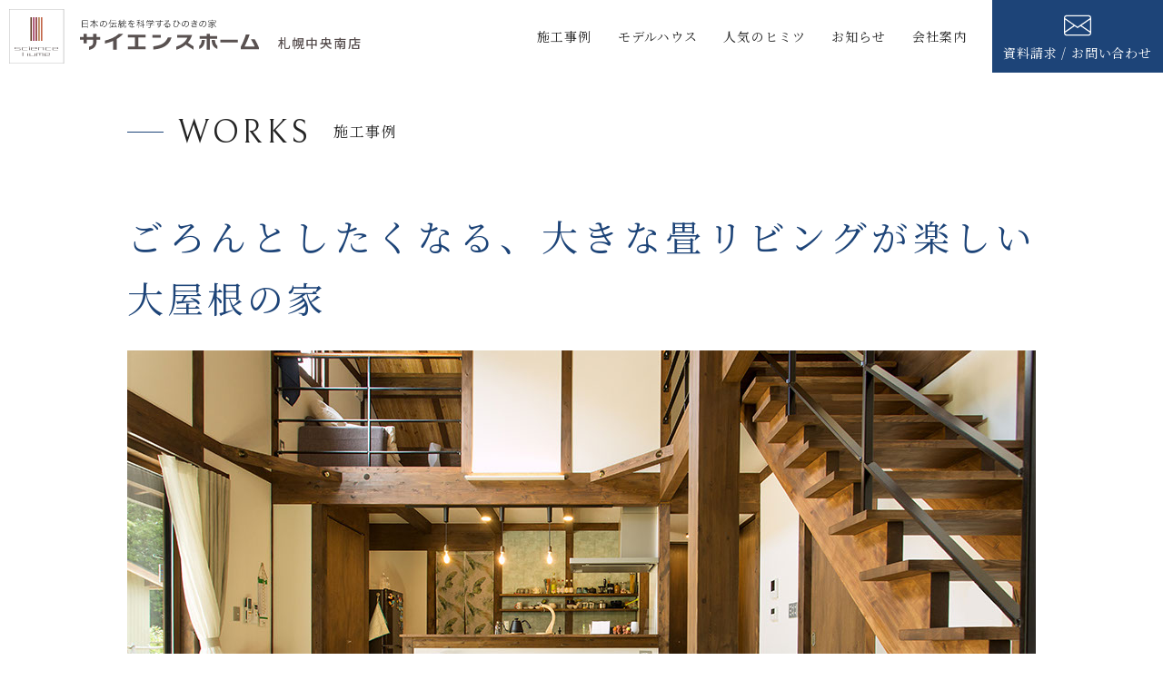

--- FILE ---
content_type: text/html; charset=UTF-8
request_url: https://www.housing-gate.com/works/s003/
body_size: 7599
content:
<!DOCTYPE html>
<html lang="ja">
  <head>
    <meta charset="UTF-8">
    <meta content="IE=edge" http-equiv="X-UA-Compatible">
    
    <!-- Google Tag Manager-->
    <script>
      (function(w,d,s,l,i){w[l]=w[l]||[];w[l].push({'gtm.start':
      new Date().getTime(),event:'gtm.js'});var f=d.getElementsByTagName(s)[0],
      j=d.createElement(s),dl=l!='dataLayer'?'&l='+l:'';j.async=true;j.src=
      'https://www.googletagmanager.com/gtm.js?id='+i+dl;f.parentNode.insertBefore(j,f);
      })(window,document,'script','dataLayer','GTM-KJMLCB5');
    </script>
    <!-- End Google Tag Manager-->
    <meta content="width=device-width,initial-scale=1" name="viewport">
    <meta name="thumbnail" content="https://www.housing-gate.com/app/wp-content/themes/sciencehome/assets/images/common/thumbnail.jpg">
    <!-- <meta name="description" content="サイエンスホーム札幌中央南店は、標準で初期保証２０年、最長６０年の長期保証を採用しています。住宅設備は安心の１０年保証。ZEH基準以上のHEAT２０／G２レベルをクリアできる程の非常に高い断熱性能を満たした「国産ひのき×真壁づくり」の家をご提案致します。 | 【公式】サイエンスホーム 札幌中央南店【最長６０年保証×国産桧の家×真壁】">
    <meta content="telephone=no,address=no,email=no" name="format-detection">
    <meta property="og:title" content="トップページ">
    <meta property="og:type" content="website">
    <meta property="og:description" content="サイエンスホーム札幌中央南店は、標準で初期保証２０年、最長６０年の長期保証を採用しています。住宅設備は安心の１０年保証。ZEH基準以上のHEAT２０／G２レベルをクリアできる程の非常に高い断熱性能を満たした「国産ひのき×真壁づくり」の家をご提案致します。 | 【公式】サイエンスホーム 札幌中央南店【最長６０年保証×国産桧の家×真壁】">
    <meta property="og:site_name" content="【公式】サイエンスホーム 【最長６０年保証×国産桧の家×真壁】"> -->
    <meta property="og:image" content="https://www.housing-gate.com/app/wp-content/themes/sciencehome/assets/images/common/ogp.png">

    <meta name="msapplication-square70x70logo" content="https://www.housing-gate.com/app/wp-content/themes/sciencehome/assets/images/common/favicons/site-tile-70x70.png">
    <meta name="msapplication-square150x150logo" content="https://www.housing-gate.com/app/wp-content/themes/sciencehome/assets/images/common/favicons/site-tile-150x150.png">
    <meta name="msapplication-wide310x150logo" content="https://www.housing-gate.com/app/wp-content/themes/sciencehome/assets/images/common/favicons/site-tile-310x150.png">
    <meta name="msapplication-square310x310logo" content="https://www.housing-gate.com/app/wp-content/themes/sciencehome/assets/images/common/favicons/site-tile-310x310.png">
    <meta name="msapplication-TileColor" content="#94204d">
    <link rel="shortcut icon" type="image/vnd.microsoft.icon" href="https://www.housing-gate.com/app/wp-content/themes/sciencehome/assets/images/common/favicons/favicon.ico">
    <link rel="icon" type="image/vnd.microsoft.icon" href="https://www.housing-gate.com/app/wp-content/themes/sciencehome/assets/images/common/favicons/favicon.ico">
    <link rel="apple-touch-icon" sizes="57x57" href="https://www.housing-gate.com/app/wp-content/themes/sciencehome/assets/images/common/favicons/apple-touch-icon-57x57.png">
    <link rel="apple-touch-icon" sizes="60x60" href="https://www.housing-gate.com/app/wp-content/themes/sciencehome/assets/images/common/favicons/apple-touch-icon-60x60.png">
    <link rel="apple-touch-icon" sizes="72x72" href="https://www.housing-gate.com/app/wp-content/themes/sciencehome/assets/images/common/favicons/apple-touch-icon-72x72.png">
    <link rel="apple-touch-icon" sizes="76x76" href="https://www.housing-gate.com/app/wp-content/themes/sciencehome/assets/images/common/favicons/apple-touch-icon-76x76.png">
    <link rel="apple-touch-icon" sizes="114x114" href="https://www.housing-gate.com/app/wp-content/themes/sciencehome/assets/images/common/favicons/apple-touch-icon-114x114.png">
    <link rel="apple-touch-icon" sizes="120x120" href="https://www.housing-gate.com/app/wp-content/themes/sciencehome/assets/images/common/favicons/apple-touch-icon-120x120.png">
    <link rel="apple-touch-icon" sizes="144x144" href="https://www.housing-gate.com/app/wp-content/themes/sciencehome/assets/images/common/favicons/apple-touch-icon-144x144.png">
    <link rel="apple-touch-icon" sizes="152x152" href="https://www.housing-gate.com/app/wp-content/themes/sciencehome/assets/images/common/favicons/apple-touch-icon-152x152.png">
    <link rel="apple-touch-icon" sizes="180x180" href="https://www.housing-gate.com/app/wp-content/themes/sciencehome/assets/images/common/favicons/apple-touch-icon-180x180.png">
    <link rel="icon" type="image/png" sizes="36x36" href="https://www.housing-gate.com/app/wp-content/themes/sciencehome/assets/images/common/favicons/android-chrome-36x36.png">
    <link rel="icon" type="image/png" sizes="48x48" href="https://www.housing-gate.com/app/wp-content/themes/sciencehome/assets/images/common/favicons/android-chrome-48x48.png">
    <link rel="icon" type="image/png" sizes="72x72" href="https://www.housing-gate.com/app/wp-content/themes/sciencehome/assets/images/common/favicons/android-chrome-72x72.png">
    <link rel="icon" type="image/png" sizes="96x96" href="https://www.housing-gate.com/app/wp-content/themes/sciencehome/assets/images/common/favicons/android-chrome-96x96.png">
    <link rel="icon" type="image/png" sizes="128x128" href="https://www.housing-gate.com/app/wp-content/themes/sciencehome/assets/images/common/favicons/android-chrome-128x128.png">
    <link rel="icon" type="image/png" sizes="144x144" href="https://www.housing-gate.com/app/wp-content/themes/sciencehome/assets/images/common/favicons/android-chrome-144x144.png">
    <link rel="icon" type="image/png" sizes="152x152" href="https://www.housing-gate.com/app/wp-content/themes/sciencehome/assets/images/common/favicons/android-chrome-152x152.png">
    <link rel="icon" type="image/png" sizes="192x192" href="https://www.housing-gate.com/app/wp-content/themes/sciencehome/assets/images/common/favicons/android-chrome-192x192.png">
    <link rel="icon" type="image/png" sizes="256x256" href="https://www.housing-gate.com/app/wp-content/themes/sciencehome/assets/images/common/favicons/android-chrome-256x256.png">
    <link rel="icon" type="image/png" sizes="384x384" href="https://www.housing-gate.com/app/wp-content/themes/sciencehome/assets/images/common/favicons/android-chrome-384x384.png">
    <link rel="icon" type="image/png" sizes="512x512" href="https://www.housing-gate.com/app/wp-content/themes/sciencehome/assets/images/common/favicons/android-chrome-512x512.png">
    <link rel="icon" type="image/png" sizes="36x36" href="https://www.housing-gate.com/app/wp-content/themes/sciencehome/assets/images/common/favicons/icon-36x36.png">
    <link rel="icon" type="image/png" sizes="48x48" href="https://www.housing-gate.com/app/wp-content/themes/sciencehome/assets/images/common/favicons/icon-48x48.png">
    <link rel="icon" type="image/png" sizes="72x72" href="https://www.housing-gate.com/app/wp-content/themes/sciencehome/assets/images/common/favicons/icon-72x72.png">
    <link rel="icon" type="image/png" sizes="96x96" href="https://www.housing-gate.com/app/wp-content/themes/sciencehome/assets/images/common/favicons/icon-96x96.png">
    <link rel="icon" type="image/png" sizes="128x128" href="https://www.housing-gate.com/app/wp-content/themes/sciencehome/assets/images/common/favicons/icon-128x128.png">
    <link rel="icon" type="image/png" sizes="144x144" href="https://www.housing-gate.com/app/wp-content/themes/sciencehome/assets/images/common/favicons/icon-144x144.png">
    <link rel="icon" type="image/png" sizes="152x152" href="https://www.housing-gate.com/app/wp-content/themes/sciencehome/assets/images/common/favicons/icon-152x152.png">
    <link rel="icon" type="image/png" sizes="160x160" href="https://www.housing-gate.com/app/wp-content/themes/sciencehome/assets/images/common/favicons/icon-160x160.png">
    <link rel="icon" type="image/png" sizes="192x192" href="https://www.housing-gate.com/app/wp-content/themes/sciencehome/assets/images/common/favicons/icon-192x192.png">
    <link rel="icon" type="image/png" sizes="196x196" href="https://www.housing-gate.com/app/wp-content/themes/sciencehome/assets/images/common/favicons/icon-196x196.png">
    <link rel="icon" type="image/png" sizes="256x256" href="https://www.housing-gate.com/app/wp-content/themes/sciencehome/assets/images/common/favicons/icon-256x256.png">
    <link rel="icon" type="image/png" sizes="384x384" href="https://www.housing-gate.com/app/wp-content/themes/sciencehome/assets/images/common/favicons/icon-384x384.png">
    <link rel="icon" type="image/png" sizes="512x512" href="https://www.housing-gate.com/app/wp-content/themes/sciencehome/assets/images/common/favicons/icon-512x512.png">
    <link rel="icon" type="image/png" sizes="16x16" href="https://www.housing-gate.com/app/wp-content/themes/sciencehome/assets/images/common/favicons/icon-16x16.png">
    <link rel="icon" type="image/png" sizes="24x24" href="https://www.housing-gate.com/app/wp-content/themes/sciencehome/assets/images/common/favicons/icon-24x24.png">
    <link rel="icon" type="image/png" sizes="32x32" href="https://www.housing-gate.com/app/wp-content/themes/sciencehome/assets/images/common/favicons/icon-32x32.png">
    <!-- <link rel="manifest" href="/manifest.json"> -->

    <link rel="preconnect" href="https://fonts.gstatic.com">
    <link href="https://fonts.googleapis.com/css2?family=Bellefair&amp;family=Noto+Sans+JP:wght@300;500&amp;family=Noto+Serif+JP&amp;display=swap" rel="stylesheet">
    <link href="https://www.housing-gate.com/app/wp-content/themes/sciencehome/assets/css/styles.css" rel="stylesheet">
    
		<!-- All in One SEO 4.1.2.3 -->
		<title>ごろんとしたくなる、大きな畳リビングが楽しい大屋根の家 | 【公式】サイエンスホーム【最長６０年保証×国産桧の家×真壁】</title>
		<link rel="canonical" href="https://www.housing-gate.com/works/s003" />
		<meta property="og:site_name" content="【公式】サイエンスホーム【最長６０年保証×国産桧の家×真壁】 | サイエンスホーム札幌中央南店は、標準で初期保証２０年、最長６０年の長期保証を採用しています。住宅設備は安心の１０年保証。ZEH基準以上のHEAT２０／G２レベルをクリアできる程の非常に高い断熱性能を満たした「国産ひのき×真壁づくり」の家をご提案致します。" />
		<meta property="og:type" content="article" />
		<meta property="og:title" content="ごろんとしたくなる、大きな畳リビングが楽しい大屋根の家 | 【公式】サイエンスホーム【最長６０年保証×国産桧の家×真壁】" />
		<meta property="og:url" content="https://www.housing-gate.com/works/s003" />
		<meta property="article:published_time" content="2021-07-02T15:00:16Z" />
		<meta property="article:modified_time" content="2021-10-11T16:24:02Z" />
		<meta property="article:publisher" content="https://www.facebook.com/housing.gate/" />
		<meta name="twitter:card" content="summary" />
		<meta name="twitter:domain" content="www.housing-gate.com" />
		<meta name="twitter:title" content="ごろんとしたくなる、大きな畳リビングが楽しい大屋根の家 | 【公式】サイエンスホーム【最長６０年保証×国産桧の家×真壁】" />
		<script type="application/ld+json" class="aioseo-schema">
			{"@context":"https:\/\/schema.org","@graph":[{"@type":"WebSite","@id":"https:\/\/www.housing-gate.com\/#website","url":"https:\/\/www.housing-gate.com\/","name":"\u3010\u516c\u5f0f\u3011\u30b5\u30a4\u30a8\u30f3\u30b9\u30db\u30fc\u30e0\u3010\u6700\u9577\uff16\uff10\u5e74\u4fdd\u8a3c\u00d7\u56fd\u7523\u6867\u306e\u5bb6\u00d7\u771f\u58c1\u3011","description":"\u30b5\u30a4\u30a8\u30f3\u30b9\u30db\u30fc\u30e0\u672d\u5e4c\u4e2d\u592e\u5357\u5e97\u306f\u3001\u6a19\u6e96\u3067\u521d\u671f\u4fdd\u8a3c\uff12\uff10\u5e74\u3001\u6700\u9577\uff16\uff10\u5e74\u306e\u9577\u671f\u4fdd\u8a3c\u3092\u63a1\u7528\u3057\u3066\u3044\u307e\u3059\u3002\u4f4f\u5b85\u8a2d\u5099\u306f\u5b89\u5fc3\u306e\uff11\uff10\u5e74\u4fdd\u8a3c\u3002ZEH\u57fa\u6e96\u4ee5\u4e0a\u306eHEAT\uff12\uff10\uff0fG\uff12\u30ec\u30d9\u30eb\u3092\u30af\u30ea\u30a2\u3067\u304d\u308b\u7a0b\u306e\u975e\u5e38\u306b\u9ad8\u3044\u65ad\u71b1\u6027\u80fd\u3092\u6e80\u305f\u3057\u305f\u300c\u56fd\u7523\u3072\u306e\u304d\u00d7\u771f\u58c1\u3065\u304f\u308a\u300d\u306e\u5bb6\u3092\u3054\u63d0\u6848\u81f4\u3057\u307e\u3059\u3002","publisher":{"@id":"https:\/\/www.housing-gate.com\/#organization"}},{"@type":"Organization","@id":"https:\/\/www.housing-gate.com\/#organization","name":"\u30b5\u30a4\u30a8\u30f3\u30b9\u30db\u30fc\u30e0\u672d\u5e4c\u4e2d\u592e\u5357\u5e97","url":"https:\/\/www.housing-gate.com\/","logo":{"@type":"ImageObject","@id":"https:\/\/www.housing-gate.com\/#organizationLogo","url":"https:\/\/housing-gate.com\/app\/wp-content\/uploads\/2021\/07\/favicon_700x700.jpg"},"image":{"@id":"https:\/\/www.housing-gate.com\/#organizationLogo"},"sameAs":["https:\/\/www.facebook.com\/housing.gate\/","https:\/\/www.instagram.com\/sciencehome_sapporothuominami\/"],"contactPoint":{"@type":"ContactPoint","telephone":"+81115331880","contactType":"Reservations"}},{"@type":"BreadcrumbList","@id":"https:\/\/www.housing-gate.com\/works\/s003#breadcrumblist","itemListElement":[{"@type":"ListItem","@id":"https:\/\/www.housing-gate.com\/#listItem","position":"1","item":{"@type":"WebPage","@id":"https:\/\/www.housing-gate.com\/","name":"\u30db\u30fc\u30e0","description":"\u30b5\u30a4\u30a8\u30f3\u30b9\u30db\u30fc\u30e0\u672d\u5e4c\u4e2d\u592e\u5357\u5e97\u306f\u3001\u6a19\u6e96\u3067\u521d\u671f\u4fdd\u8a3c\uff12\uff10\u5e74\u3001\u6700\u9577\uff16\uff10\u5e74\u306e\u9577\u671f\u4fdd\u8a3c\u3092\u63a1\u7528\u3057\u3066\u3044\u307e\u3059\u3002\u4f4f\u5b85\u8a2d\u5099\u306f\u5b89\u5fc3\u306e\uff11\uff10\u5e74\u4fdd\u8a3c\u3002ZEH\u57fa\u6e96\u4ee5\u4e0a\u306eHEAT\uff12\uff10\uff0fG\uff12\u30ec\u30d9\u30eb\u3092\u30af\u30ea\u30a2\u3067\u304d\u308b\u7a0b\u306e\u975e\u5e38\u306b\u9ad8\u3044\u65ad\u71b1\u6027\u80fd\u3092\u6e80\u305f\u3057\u305f\u300c\u56fd\u7523\u3072\u306e\u304d\u00d7\u771f\u58c1\u3065\u304f\u308a\u300d\u306e\u5bb6\u3092\u3054\u63d0\u6848\u81f4\u3057\u307e\u3059\u3002 | \u3010\u516c\u5f0f\u3011\u30b5\u30a4\u30a8\u30f3\u30b9\u30db\u30fc\u30e0\u3010\u6700\u9577\uff16\uff10\u5e74\u4fdd\u8a3c\u00d7\u56fd\u7523\u6867\u306e\u5bb6\u00d7\u771f\u58c1\u3011","url":"https:\/\/www.housing-gate.com\/"},"nextItem":"https:\/\/www.housing-gate.com\/works\/s003#listItem"},{"@type":"ListItem","@id":"https:\/\/www.housing-gate.com\/works\/s003#listItem","position":"2","item":{"@type":"WebPage","@id":"https:\/\/www.housing-gate.com\/works\/s003","name":"\u3054\u308d\u3093\u3068\u3057\u305f\u304f\u306a\u308b\u3001\u5927\u304d\u306a\u7573\u30ea\u30d3\u30f3\u30b0\u304c\u697d\u3057\u3044\u5927\u5c4b\u6839\u306e\u5bb6","url":"https:\/\/www.housing-gate.com\/works\/s003"},"previousItem":"https:\/\/www.housing-gate.com\/#listItem"}]},{"@type":"Person","@id":"https:\/\/www.housing-gate.com\/author\/sciencehome_developer\/#author","url":"https:\/\/www.housing-gate.com\/author\/sciencehome_developer\/","name":"sciencehome_developer","image":{"@type":"ImageObject","@id":"https:\/\/www.housing-gate.com\/works\/s003#authorImage","url":"https:\/\/secure.gravatar.com\/avatar\/503b11d154414c7c7e713da49d1a0443?s=96&d=mm&r=g","width":"96","height":"96","caption":"sciencehome_developer"},"sameAs":["https:\/\/www.facebook.com\/housing.gate\/","https:\/\/www.instagram.com\/sciencehome_sapporothuominami\/"]},{"@type":"WebPage","@id":"https:\/\/www.housing-gate.com\/works\/s003#webpage","url":"https:\/\/www.housing-gate.com\/works\/s003","name":"\u3054\u308d\u3093\u3068\u3057\u305f\u304f\u306a\u308b\u3001\u5927\u304d\u306a\u7573\u30ea\u30d3\u30f3\u30b0\u304c\u697d\u3057\u3044\u5927\u5c4b\u6839\u306e\u5bb6 | \u3010\u516c\u5f0f\u3011\u30b5\u30a4\u30a8\u30f3\u30b9\u30db\u30fc\u30e0\u3010\u6700\u9577\uff16\uff10\u5e74\u4fdd\u8a3c\u00d7\u56fd\u7523\u6867\u306e\u5bb6\u00d7\u771f\u58c1\u3011","inLanguage":"ja","isPartOf":{"@id":"https:\/\/www.housing-gate.com\/#website"},"breadcrumb":{"@id":"https:\/\/www.housing-gate.com\/works\/s003#breadcrumblist"},"author":"https:\/\/www.housing-gate.com\/works\/s003#author","creator":"https:\/\/www.housing-gate.com\/works\/s003#author","image":{"@type":"ImageObject","@id":"https:\/\/www.housing-gate.com\/#mainImage","url":"https:\/\/www.housing-gate.com\/app\/wp-content\/uploads\/2021\/08\/34.jpeg","width":"1000","height":"708"},"primaryImageOfPage":{"@id":"https:\/\/www.housing-gate.com\/works\/s003#mainImage"},"datePublished":"2021-07-02T15:00:16+09:00","dateModified":"2021-10-11T16:24:02+09:00"}]}
		</script>
		<!-- All in One SEO -->

<link rel='dns-prefetch' href='//s.w.org' />
<link rel='stylesheet' id='wp-block-library-css'  href='https://www.housing-gate.com/app/wp-includes/css/dist/block-library/style.min.css' type='text/css' media='all' />
<link rel="EditURI" type="application/rsd+xml" title="RSD" href="https://www.housing-gate.com/app/xmlrpc.php?rsd" />
<link rel="wlwmanifest" type="application/wlwmanifest+xml" href="https://www.housing-gate.com/app/wp-includes/wlwmanifest.xml" /> 
<link rel='shortlink' href='https://www.housing-gate.com/?p=510' />
  </head>
    <body class="works-template-default single single-works postid-510"  >
    <!-- Google Tag Manager (noscript)-->
    <noscript>
      <iframe src="https://www.googletagmanager.com/ns.html?id=GTM-KJMLCB5" height="0" width="0" style="display:none;visibility:hidden"></iframe>
    </noscript>
    <!-- End Google Tag Manager (noscript)-->
    <svg width="0" height="0" style="display:block;overflow: hidden;">
      <symbol id="calendar" xmlns="http://www.w3.org/2000/svg" overflow="visible" viewBox="0 0 512 450">
        <path d="M15 390h75v45c0 8.3 6.7 15 15 15h392c8.3 0 15-6.7 15-15V45c0-8.3-6.7-15-15-15h-75V15c0-8.3-6.7-15-15-15s-15 6.7-15 15v15h-76V15c0-8.3-6.7-15-15-15s-15 6.7-15 15v15h-75V15c0-8.3-6.7-15-15-15s-15 6.7-15 15v15h-76c-8.3 0-15 6.7-15 15v90c0 110.5-45.9 195.6-84.6 228.5-6.4 5.3-7.2 14.8-1.9 21.1 2.8 3.4 7 5.4 11.5 5.4zm467 30H120v-30h287c3.5 0 6.9-1.2 9.6-3.5 18-15 46-50.8 65.4-96.6V420zM120 60h61v15c0 8.3 6.7 15 15 15s15-6.7 15-15V60h75v15c0 8.3 6.7 15 15 15s15-6.7 15-15V60h76v15c0 8.3 6.7 15 15 15s15-6.7 15-15V60h60v60H120V60zm-.3 90h362c-3.4 95.2-39.9 170-80.6 210h-352c46.2-58.8 68.2-135.3 70.6-210z"></path>
      </symbol>
      <symbol id="clock" xmlns="http://www.w3.org/2000/svg" overflow="visible" viewBox="0 0 395.5 395.5">
        <path d="M197.8 0C88.7 0 0 88.7 0 197.8s88.7 197.8 197.8 197.8 197.8-88.7 197.8-197.8S306.8 0 197.8 0zm0 365.5C105.3 365.5 30 290.3 30 197.8S105.3 30 197.8 30c92.5 0 167.8 75.3 167.8 167.8s-75.3 167.7-167.8 167.7z"></path>
        <path d="M207.4 205.2v-96.9h-30v112.8l77.3 52.7 16.9-24.8-64.2-43.8z"></path>
      </symbol>
      <symbol id="facebook" xmlns="http://www.w3.org/2000/svg" overflow="visible" viewBox="0 0 355.4 353.2">
        <path d="M177.7 0C79.6 0 0 79.6 0 177.7c0 88.7 65 162.2 149.9 175.5V229.1h-45.1v-51.4h45.1v-39.1c0-44.5 26.5-69.1 67.1-69.1 19.4 0 39.8 3.5 39.8 3.5v43.7h-22.4c-22.1 0-29 13.7-29 27.8v33.3h49.3l-7.9 51.4h-41.4v124.2c85-13.3 149.9-86.8 149.9-175.5C355.4 79.6 275.8 0 177.7 0z"></path>
      </symbol>
      <symbol id="instagram" xmlns="http://www.w3.org/2000/svg" overflow="visible" viewBox="0 0 503.8 503.8">
        <path d="M251.9 45.4c67.3 0 75.2.3 101.8 1.5 24.6 1.1 37.9 5.2 46.8 8.7 11.8 4.6 20.2 10 29 18.8s14.3 17.2 18.8 29c3.4 8.9 7.6 22.2 8.7 46.8 1.2 26.6 1.5 34.5 1.5 101.8s-.3 75.2-1.5 101.8c-1.1 24.6-5.2 37.9-8.7 46.8-4.6 11.8-10 20.2-18.8 29s-17.2 14.3-29 18.8c-8.9 3.4-22.2 7.6-46.8 8.7-26.6 1.2-34.5 1.5-101.8 1.5s-75.2-.3-101.8-1.5c-24.6-1.1-37.9-5.2-46.8-8.7-11.8-4.6-20.2-10-29-18.8s-14.3-17.2-18.8-29c-3.4-8.9-7.6-22.2-8.7-46.8-1.2-26.6-1.5-34.5-1.5-101.8s.3-75.2 1.5-101.8c1.1-24.6 5.2-37.9 8.7-46.8 4.6-11.8 10-20.2 18.8-29s17.2-14.3 29-18.8c8.9-3.4 22.2-7.6 46.8-8.7 26.6-1.3 34.6-1.5 101.8-1.5m0-45.4c-68.4 0-77 .3-103.9 1.5-26.8 1.2-45.1 5.5-61.1 11.7-16.6 6.4-30.6 15.1-44.6 29.1-14 14-22.6 28.1-29.1 44.6-6.2 16-10.5 34.3-11.7 61.2C.3 174.9 0 183.5 0 251.9s.3 77 1.5 103.9C2.7 382.6 7 400.9 13.2 417c6.4 16.6 15.1 30.6 29.1 44.6 14 14 28.1 22.6 44.6 29.1 16 6.2 34.3 10.5 61.2 11.7 26.9 1.2 35.4 1.5 103.9 1.5s77-.3 103.9-1.5c26.8-1.2 45.1-5.5 61.2-11.7 16.6-6.4 30.6-15.1 44.6-29.1 14-14 22.6-28.1 29.1-44.6 6.2-16 10.5-34.3 11.7-61.2 1.2-26.9 1.5-35.4 1.5-103.9s-.3-77-1.5-103.9c-1.2-26.8-5.5-45.1-11.7-61.2-6.4-16.6-15.1-30.6-29.1-44.6-14-14-28.1-22.6-44.6-29.1-16-6.2-34.3-10.5-61.2-11.7-27-1.1-35.6-1.4-104-1.4z"></path>
        <path d="M251.9 122.6c-71.4 0-129.4 57.9-129.4 129.4s57.9 129.4 129.4 129.4S381.3 323.5 381.3 252s-57.9-129.4-129.4-129.4zm0 213.3c-46.4 0-84-37.6-84-84s37.6-84 84-84 84 37.6 84 84-37.6 84-84 84z"></path>
        <circle cx="386.4" cy="117.4" r="30.2"></circle>
      </symbol>
      <symbol id="mail" xmlns="http://www.w3.org/2000/svg" overflow="visible" viewBox="0 0 41.3 31">
        <path d="M37.6 0H3.7C1.7 0 0 1.8 0 4v23c0 2.2 1.7 4 3.7 4h33.9c2 0 3.7-1.8 3.7-4V4c0-2.2-1.7-4-3.7-4zM1.7 6.5l12.9 8.9-12.9 9V6.5zm35.9 22.6H3.7c-1.1 0-2-1-2-2.1v-.4l14.5-10 4 2.8c.3.2.6.2.9 0l4-2.8 14.5 10v.4c0 1.2-.9 2.1-2 2.1zm2-4.7l-12.9-8.9 12.9-8.9v17.8zm0-20l-19 13.1L1.7 4.4V4c0-1.2.9-2.1 2-2.1h33.9c1.1 0 2 1 2 2.1v.4z"></path>
      </symbol>
      <symbol id="map" xmlns="http://www.w3.org/2000/svg" overflow="visible" viewBox="0 0 71.4 97">
        <path d="M35.7 0C16 0 0 16 0 35.7c0 5.1 1.1 10 3.1 14.6 8.9 19.5 26 40.2 31.1 46 .7.8 2 .9 2.8.2l.2-.2c5-5.9 22.2-26.5 31.1-46 2.1-4.5 3.1-9.4 3.1-14.6C71.4 16 55.4 0 35.7 0zm0 54.3c-10.2 0-18.5-8.3-18.5-18.5s8.3-18.6 18.5-18.6 18.5 8.3 18.5 18.6c.1 10.1-8.3 18.5-18.5 18.5z"></path>
      </symbol>
      <symbol id="tel" xmlns="http://www.w3.org/2000/svg" overflow="visible" viewBox="0 0 56 56">
        <path d="M54.9 46.2L43.3 34.5c-.9-.9-2.3-1.3-3.6-.9l-.3.1c-.4.1-.7.3-1 .5l-1.8 1.2-.9.6c-1.4.9-3.2.9-4.6-.1-4.3-3.2-8.1-7.1-11.3-11.4-1.2-1.6-1-3.8.4-5.2l1.3-1.3c.4-.4.8-1 .9-1.6.4-1.3 0-2.6-.9-3.6L9.8 1.1C8.8.1 7.3-.2 5.9.3h-.2c-.5.2-1 .5-1.4.9-.4.4-.7.8-1 1.3-5.5 6.9-4 15.2 4.2 23.5l22.6 22.6c5 5 10 7.5 14.7 7.5 3.1 0 6.1-1.1 8.8-3.3.4-.3.8-.7 1.2-1 .4-.4.7-.9.9-1.4l.1-.3c.5-1.4.1-2.9-.9-3.9zM5.9 2.8c.1-.2.3-.3.5-.4l.3-.1c.5-.2 1.1-.1 1.5.3l11.7 11.7c.4.4.5.9.4 1.4-.1.2-.2.4-.4.6l-.5.5L5.7 3.1c.1-.1.1-.2.2-.3zm25.7 44.1L9.1 24.4c-5-5-9.7-12.3-4.8-19.5l13.6 13.6c-1.5 2.1-1.5 5 .1 7.2 3.3 4.5 7.3 8.5 11.8 11.9 2.1 1.6 5 1.6 7.2.2l.2-.1 14.1 14.1c-7.4 4.8-14.7.1-19.7-4.9zm22.1 2.3l-.1.3c-.1.2-.2.4-.4.5l-.3.3L39 36.4l.7-.4c.1-.1.3-.1.4-.2l.3-.1c.5-.1 1 0 1.4.4l11.7 11.7c.2.3.4.9.2 1.4z"></path>
      </symbol>
      <symbol id="arrow" xmlns="http://www.w3.org/2000/svg" overflow="visible" viewbox="0 0 9.1 18.2">
        <path d="M9.1 9.1L0 18.2l5.7-9.1L0 0z"></path>
      </symbol>
      <symbol id="quote" xmlns="http://www.w3.org/2000/svg" viewbox="0 0 256 189.41">
        <path d="M59.74 0a59.75 59.75 0 000 119.5s-.29 22.2-18.32 54.15a12.15 12.15 0 0020.38 12.06c41.46-45.35 57.69-98.72 57.69-125.9A59.75 59.75 0 0059.74 0zm136.5 0a59.75 59.75 0 000 119.5s-.24 22.21-18.32 54.15a12.16 12.16 0 0020.39 12C239.77 140.31 256 86.94 256 59.76A59.75 59.75 0 00196.24 0z"></path>
      </symbol>
    </svg>
    <div class="c-loading">
      <div class="c-loading__content">
        <div class="c-loading__icon">
          <figure></figure>
          <figure></figure>
          <figure></figure>
          <figure></figure>
          <figure></figure>
        </div>
        <p class="c-loading__label">Loading<span>.</span><span>.</span><span>.</span></p>
      </div>
    </div>
    <div class="l-wrapper" id="app">
      <header class="l-header">
        <div class="p-gnav">
          <div class="p-gnav__logo"><a href="https://www.housing-gate.com/"><img src="https://www.housing-gate.com/app/wp-content/themes/sciencehome/assets/images/common/logo.svg" alt="サイエンスホーム"><span>札幌中央南店</span></a></div>
          <div class="p-gnav__left">
            <div class="p-gnav__nav" :class="{'-active':isMenuOpen}">
              <div class="p-gnav__nav__content">
                <nav class="p-gnav__nav__main">
                  <ul>
                    <li><a href="https://www.housing-gate.com/works/"> 
                        <p class="c-ttl-l u-bell">WORKS</p>
                        <p class="c-txt-l u-serif">施工事例</p></a></li>
                    <li><a href="https://www.housing-gate.com/model/"> 
                        <p class="c-ttl-l u-bell">MODEL HOUSE</p>
                        <p class="c-txt-l u-serif">モデルハウス</p></a></li>
                    <li><a href="https://www.housing-gate.com/service/"> 
                        <p class="c-ttl-l u-bell">SERVICE</p>
                        <p class="c-txt-l u-serif">人気のヒミツ</p></a></li>
                  </ul>
                </nav>
                <nav class="p-gnav__nav__sub">
                  <ul>
                    <li><a href="https://www.housing-gate.com/news/"> 
                        <p class="c-txt-l u-serif">お知らせ</p></a></li>
                    <li><a href="https://www.housing-gate.com/about/"> 
                        <p class="c-txt-l u-serif">会社案内</p></a></li>
                  </ul>
                </nav>
                <ul class="p-gnav__nav__sns">
                  <li><a href="https://www.instagram.com/sciencehome_sapporothuominami/" target="_blank"> 
                      <svg class="c-icon">
                        <use xlink:href="#instagram"></use>
                      </svg></a></li>
                  <li><a href="https://www.facebook.com/housing.gate/" target="_blank"> 
                      <svg class="c-icon">
                        <use xlink:href="#facebook"></use>
                      </svg></a></li>
                </ul>
              </div>
              <div class="c-btn -large"><a href="https://www.housing-gate.com/contact/">
                  <svg class="c-icon -mail">
                    <use xlink:href="#mail"></use>
                  </svg><span>資料請求 / お問い合わせ</span>
                  <svg class="c-icon -arrow">
                    <use xlink:href="#arrow"></use>
                  </svg></a></div>
              <div class="c-btn -large -black sp"><a href="tel:0115331880">
                  <svg class="c-icon -tel">
                    <use xlink:href="#tel"></use>
                  </svg><span>電話でお問い合わせ</span>
                  <svg class="c-icon -arrow">
                    <use xlink:href="#arrow"></use>
                  </svg></a></div>
            </div>
            <div class="c-btn-menu" @click="toggleMenu" :class="{'-active':isMenuOpen}">
              <figure></figure>
              <figure></figure>
              <figure></figure>
            </div>
          </div>
        </div>
      </header>
                  <div class="l-content"><div class="p-hero-simple">
  <div class="l-inner">
    <p class="c-ttl-horizon"><span class="c-ttl-horizon__main u-bell">WORKS</span><span class="c-ttl-horizon__sub u-serif">施工事例</span></p>
  </div>
</div>
<div class="p-single-works">
  <div class="l-inner">
    <h1 class="c-ttl-m">ごろんとしたくなる、大きな畳リビングが楽しい大屋根の家</h1>
    <figure class="p-single-works__mv">
                <img width="1000" height="708" src="https://www.housing-gate.com/app/wp-content/uploads/2021/08/34.jpeg" class="attachment-full size-full wp-post-image" alt="" loading="lazy" srcset="https://www.housing-gate.com/app/wp-content/uploads/2021/08/34.jpeg 1000w, https://www.housing-gate.com/app/wp-content/uploads/2021/08/34-300x212.jpeg 300w, https://www.housing-gate.com/app/wp-content/uploads/2021/08/34-768x544.jpeg 768w" sizes="(max-width: 1000px) 100vw, 1000px" />            </figure>
    <div class="p-single-works__content">
              <div class="p-single-works__grp">
          <p class="p-single-works__copy u-bell">OUTLINE</p>
          <div class="c-table">
            <table>
              <tbody>
                <tr>
                                                                                                  <th>お客様名</th>
                      <td>S様</td>
                                                                                                      <th>所在地</th>
                      <td>愛知県</td>
                    </tr>                                        <tr>                                          <th>家族構成</th>
                      <td>2名</td>
                                                                                                      <th>竣工年</th>
                      <td>2019年</td>
                    </tr>                                        <tr>                                          <th>延床面積</th>
                      <td>192㎡</td>
                                                                                                      <th>敷地面積</th>
                      <td>364.12㎡</td>
                                                        </tr>
              </tbody>
            </table>
          </div>
        </div>
            
                        <div class="p-single-works__grp">
                        <p class="p-single-works__copy -border u-serif">外観</p>
                                                                              <figure class="p-single-works__img"><img src="https://www.housing-gate.com/app/wp-content/uploads/2021/08/04-2.jpeg" alt=""></figure>
                  <p class="c-txt"></p>
                                                                                  <figure class="p-single-works__img"><img src="https://www.housing-gate.com/app/wp-content/uploads/2021/08/06-1.jpeg" alt=""></figure>
                  <p class="c-txt"></p>
                                                    </div>
                  <div class="p-single-works__grp">
                        <p class="p-single-works__copy -border u-serif">リビング</p>
                                                                              <figure class="p-single-works__img"><img src="https://www.housing-gate.com/app/wp-content/uploads/2021/08/52.jpeg" alt=""></figure>
                  <p class="c-txt"></p>
                                                                                  <figure class="p-single-works__img"><img src="https://www.housing-gate.com/app/wp-content/uploads/2021/08/45.jpeg" alt=""></figure>
                  <p class="c-txt"></p>
                                                    </div>
                  <div class="p-single-works__grp">
                        <p class="p-single-works__copy -border u-serif">キッチン</p>
                                                                              <figure class="p-single-works__img"><img src="https://www.housing-gate.com/app/wp-content/uploads/2021/08/54.jpeg" alt=""></figure>
                  <p class="c-txt"></p>
                                                    </div>
                  <div class="p-single-works__grp">
                        <p class="p-single-works__copy -border u-serif">二階</p>
                                                                              <figure class="p-single-works__img"><img src="https://www.housing-gate.com/app/wp-content/uploads/2021/08/30.jpeg" alt=""></figure>
                  <p class="c-txt"></p>
                                                                                  <figure class="p-single-works__img"><img src="https://www.housing-gate.com/app/wp-content/uploads/2021/08/13-2.jpeg" alt=""></figure>
                  <p class="c-txt"></p>
                                                    </div>
                  <div class="p-single-works__grp">
                        <p class="p-single-works__copy -border u-serif">その他</p>
                                                                              <figure class="p-single-works__img"><img src="https://www.housing-gate.com/app/wp-content/uploads/2021/08/08.jpeg" alt=""></figure>
                  <p class="c-txt"></p>
                                                                                  <figure class="p-single-works__img"><img src="https://www.housing-gate.com/app/wp-content/uploads/2021/08/63.jpeg" alt=""></figure>
                  <p class="c-txt"></p>
                                                                                  <figure class="p-single-works__img"><img src="https://www.housing-gate.com/app/wp-content/uploads/2021/08/67.jpeg" alt=""></figure>
                  <p class="c-txt"></p>
                                                                                  <figure class="p-single-works__img"><img src="https://www.housing-gate.com/app/wp-content/uploads/2021/08/69.jpeg" alt=""></figure>
                  <p class="c-txt"></p>
                                                                                  <figure class="p-single-works__img"><img src="https://www.housing-gate.com/app/wp-content/uploads/2021/08/56.jpeg" alt=""></figure>
                  <p class="c-txt"></p>
                                                    </div>
              
    </div>
    <div class="p-single-works__foot">
      <div class="c-btn -back -ghost -sp-full -pc-large u-center"><a href="https://www.housing-gate.com/works/">施工事例の一覧に戻る
          <svg class="c-icon -arrow">
            <use xlink:href="#arrow"></use>
          </svg></a></div>
    </div>
  </div>
</div>
</div>
      <!-- end .l-content-->
      <footer class="l-footer">
        <div class="p-foot-nav">
          <nav class="p-foot-nav__menu">
            <ul>
              <li><a href="https://www.housing-gate.com/works/">施工事例
                  <svg class="c-icon">
                    <use xlink:href="#arrow"></use>
                  </svg></a></li>
              <li><a href="https://www.housing-gate.com/model/">モデルハウス
                  <svg class="c-icon">
                    <use xlink:href="#arrow"></use>
                  </svg></a></li>
              <li><a href="https://www.housing-gate.com/service/">人気のヒミツ
                  <svg class="c-icon">
                    <use xlink:href="#arrow"></use>
                  </svg></a></li>
              <li><a href="https://www.housing-gate.com/news/"> お知らせ
                  <svg class="c-icon">
                    <use xlink:href="#arrow"></use>
                  </svg></a></li>
              <li><a href="https://www.housing-gate.com/about/"> 会社案内
                  <svg class="c-icon">
                    <use xlink:href="#arrow"></use>
                  </svg></a></li>
              <li><a href="https://www.housing-gate.com/contact/">お問い合わせ
                  <svg class="c-icon">
                    <use xlink:href="#arrow"></use>
                  </svg></a></li>
            </ul>
          </nav>
          <div class="p-foot-nav__info">
            <p class="p-foot-nav__label">サイエンスホーム札幌中央南店</p>
            <ul class="p-foot-nav__sns">
              <li><a href="https://www.instagram.com/sciencehome_sapporothuominami/" target="_blank">
                  <svg class="c-icon">
                    <use xlink:href="#instagram"></use>
                  </svg></a></li>
              <li><a href="https://www.facebook.com/housing.gate/" target="_blank">
                  <svg class="c-icon">
                    <use xlink:href="#facebook"></use>
                  </svg></a></li>
            </ul>
            <p class="p-foot-nav__address">〒064-0914<br>北海道札幌市中央区南14条西13丁目3-5</p>
            <p class="p-foot-nav__tel"><span>TEL</span>011-533-1880</p>
          </div>
        </div>
        <div class="p-foot-company">
          <p class="p-foot-company__label">運営会社</p>
          <p class="p-foot-company__content"><img src="https://www.housing-gate.com/app/wp-content/themes/sciencehome/assets/images/common/logo_hg.png" alt="株式会社ハウジングゲート"></p>
        </div><small class="c-copyright">Copyright &copy; HOUSING GATE All Rights Reserved</small>
      </footer>

          </div>
    <script src="https://www.housing-gate.com/app/wp-content/themes/sciencehome/assets/js/libs.js"></script>
    <script src="https://cdnjs.cloudflare.com/ajax/libs/gsap/3.6.1/gsap.min.js"></script>
    <script src="https://cdnjs.cloudflare.com/ajax/libs/gsap/3.6.1/ScrollTrigger.min.js"></script>
    <script src="https://cdn.jsdelivr.net/npm/axios/dist/axios.min.js"></script>
    <script src="https://www.housing-gate.com/app/wp-content/themes/sciencehome/assets/js/bundle.js"></script>
      </body>
</html>

--- FILE ---
content_type: text/css
request_url: https://www.housing-gate.com/app/wp-content/themes/sciencehome/assets/css/styles.css
body_size: 17163
content:
@charset "UTF-8";
/*! destyle.css v1.0.15 | MIT License | https://github.com/nicolas-cusan/destyle.css */
@-webkit-keyframes dotsAnime{0%,50%,to{opacity:0}51%,99%{opacity:1}}@keyframes dotsAnime{0%,50%,to{opacity:0}51%,99%{opacity:1}}@-webkit-keyframes animeLine1{0%,30%{opacity:.3}31%,40%,to{opacity:1}}@keyframes animeLine1{0%,30%{opacity:.3}31%,40%,to{opacity:1}}@-webkit-keyframes animeLine2{0%,40%{opacity:.3}41%,50%,to{opacity:1}}@keyframes animeLine2{0%,40%{opacity:.3}41%,50%,to{opacity:1}}@-webkit-keyframes animeLine3{0%,50%{opacity:.3}51%,60%,to{opacity:1}}@keyframes animeLine3{0%,50%{opacity:.3}51%,60%,to{opacity:1}}@-webkit-keyframes animeLine4{0%,60%{opacity:.3}61%,70%,to{opacity:1}}@keyframes animeLine4{0%,60%{opacity:.3}61%,70%,to{opacity:1}}@-webkit-keyframes animeLine5{0%,70%{opacity:.3}71%,80%,to{opacity:1}}@keyframes animeLine5{0%,70%{opacity:.3}71%,80%,to{opacity:1}}@-webkit-keyframes spinX{0%,20%,to{transform:scale(1,1)}10%{transform:scale(-1,1)}}@keyframes spinX{0%,20%,to{transform:scale(1,1)}10%{transform:scale(-1,1)}}@-webkit-keyframes shine{0%,25%{left:-50%}45%,to{left:150%}}@keyframes shine{0%,25%{left:-50%}45%,to{left:150%}}::after,::before{box-sizing:inherit}html{line-height:1.15;-webkit-text-size-adjust:100%;-webkit-tap-highlight-color:transparent;font-size:62.5%}.c-editor ol p,.c-editor ul p,address,blockquote,dl,figure,form,iframe,ol,p,pre,table,ul{margin:0}details,img,main{display:block}h1,h2,h3,h4,h5,h6{font-size:inherit;line-height:inherit;font-weight:inherit;margin:0}ol,ul{padding:0;list-style:none}.c-editor h5,.c-editor h6,.c-editor strong,dt{font-weight:700}dd{margin-left:0}a,hr{color:inherit}hr{box-sizing:content-box;height:0;overflow:visible;border:0;border-top:1px solid;margin:0;clear:both}code,kbd,pre,samp{font-family:monospace,monospace;font-size:inherit}address{font-style:inherit}a{background-color:transparent;text-decoration:none;outline:0;opacity:1;-webkit-tap-highlight-color:transparent}abbr[title]{border-bottom:none;-webkit-text-decoration:underline dotted;text-decoration:underline dotted}b,strong{font-weight:bolder}small{font-size:80%}sub,sup{font-size:75%;line-height:0;position:relative;vertical-align:baseline}sub{bottom:-.25em}sup{top:-.5em}img{border-style:none;vertical-align:bottom;max-width:100%;height:auto}embed,iframe,object{border:0;vertical-align:bottom}button,input,optgroup,select,textarea{vertical-align:middle;color:inherit;font:inherit;text-align:inherit}optgroup{-webkit-appearance:none;-moz-appearance:none;appearance:none;border:0;background:0 0;padding:0;margin:0;outline:0;border-radius:0}[type=checkbox]{-webkit-appearance:checkbox;-moz-appearance:checkbox;appearance:checkbox}[type=radio]{-webkit-appearance:radio;-moz-appearance:radio;appearance:radio}button,input{overflow:visible}button,select{text-transform:none}button{cursor:pointer}[type=button],[type=reset],[type=submit]{cursor:pointer;-webkit-appearance:none;-moz-appearance:none;appearance:none}[type=button][disabled],[type=reset][disabled],[type=submit][disabled],button[disabled]{cursor:default}[type=button]::-moz-focus-inner,[type=reset]::-moz-focus-inner,[type=submit]::-moz-focus-inner,button::-moz-focus-inner{border-style:none;padding:0}[type=button]:-moz-focusring,[type=reset]:-moz-focusring,[type=submit]:-moz-focusring,button:-moz-focusring{outline:1px dotted ButtonText}select::-ms-expand{display:none}fieldset,legend,option{padding:0}fieldset{margin:0;border:0;min-width:0}legend{color:inherit;display:table;max-width:100%;white-space:normal}progress{vertical-align:baseline}textarea{overflow:auto}[type=number]::-webkit-inner-spin-button,[type=number]::-webkit-outer-spin-button{height:auto}[type=search]{outline-offset:-2px}[type=search]::-webkit-search-decoration{-webkit-appearance:none}::-webkit-file-upload-button{-webkit-appearance:button;font:inherit}label[for]{cursor:pointer}summary{display:list-item}[contenteditable]{outline:0}table{border-collapse:collapse;border-spacing:0}caption{text-align:left}td,th{vertical-align:top;padding:0}th{text-align:left;font-weight:700}[hidden],template{display:none}@media (max-width:960px){.pc{display:none!important}}@media (min-width:961px){.sp{display:none!important}}.custom-button[data-v-651b7c9a]{padding:0 20px;position:relative;background-color:#fff;border:1px solid transparent;border-radius:4px;height:30px;font-size:13px;outline:0;cursor:pointer;-webkit-transition:all .25s cubic-bezier(.645,.045,.355,1);color:#fff;font-weight:500}.custom-button-content[data-v-651b7c9a],.field[data-v-74507c40]{position:relative}.custom-button svg[data-v-651b7c9a]{position:relative;fill:#1e90ff;transition:all .45s cubic-bezier(.23,1,.32,1) 0ms}.custom-button .custom-button-effect[data-v-651b7c9a]{transition:all .45s cubic-bezier(.23,1,.32,1) 0ms;position:absolute;background:#1e90ff;top:0;left:0;bottom:0;right:0;height:30px;border-radius:4px;width:100%;transform:scale(0)}.custom-button.with-border[data-v-651b7c9a]{border:1px solid #eaeaea}.custom-button.is-hover[data-v-651b7c9a],.custom-button.is-selected[data-v-651b7c9a],.custom-button[data-v-651b7c9a]:hover{border:1px solid transparent!important}.custom-button.is-hover .custom-button-effect[data-v-651b7c9a],.custom-button:hover .custom-button-effect[data-v-651b7c9a]{transform:scale(1);opacity:.6}.custom-button.is-dark svg[data-v-651b7c9a],.custom-button.is-hover svg[data-v-651b7c9a],.custom-button.is-selected svg[data-v-651b7c9a],.custom-button:hover svg[data-v-651b7c9a]{fill:#fff!important}.custom-button.is-hover .custom-button-content[data-v-651b7c9a],.custom-button:hover .custom-button-content[data-v-651b7c9a]{color:#fff!important}.custom-button.is-selected .custom-button-effect[data-v-651b7c9a]{transform:scale(1);opacity:1}.custom-button.is-selected .custom-button-content[data-v-651b7c9a]{color:#fff!important}.custom-button.is-dark[data-v-651b7c9a]{background-color:#424242}.custom-button.is-dark.with-border[data-v-651b7c9a]{border-color:#757575}.custom-button.round[data-v-651b7c9a]{padding:0;width:24px;height:24px;border-radius:50%}.custom-button.round .custom-button-effect[data-v-651b7c9a]{border-radius:50%;height:24px}.field.is-dark .field-label[data-v-74507c40]{color:rgba(255,255,255,.7)}.field.is-dark .field-input[data-v-74507c40]{background-color:#424242;border-color:rgba(255,255,255,.7);color:rgba(255,255,255,.7)}.field.is-dark.is-disabled .field-input[data-v-74507c40],.field.is-dark.is-disabled .field-label[data-v-74507c40]{color:#000}.field-label[data-v-74507c40]{position:absolute;top:5px;cursor:pointer;left:13px;transform:translateY(25%);opacity:0;transition:all .25s cubic-bezier(.645,.045,.355,1);font-size:11px;color:rgba(0,0,0,.54)}.field-input[data-v-74507c40]{cursor:pointer;background-color:#fff;transition-duration:.3s;position:relative;width:100%;height:42px;min-height:42px;padding-left:12px;padding-right:44px;font-weight:400;-webkit-appearance:none;outline:0;border:1px solid rgba(0,0,0,.2);border-radius:4px;font-size:14px;z-index:0}.field-input.no-clear-button[data-v-74507c40]{padding:0 12px}.field-clear-button[data-v-74507c40]{position:absolute;right:12px}.field.has-error .field-input[data-v-74507c40]{border-color:#ff4500}.field.has-error .field-label[data-v-74507c40]{opacity:1;transform:translateY(0);font-size:11px}.field.has-error .field-input[data-v-74507c40]{padding-top:14px}.field.has-value .field-label[data-v-74507c40]{opacity:1;transform:translateY(0);font-size:11px}.field.has-value:not(.no-label) .field-input[data-v-74507c40]{padding-top:14px}.field.is-focused .field-input[data-v-74507c40]{border-color:#1e90ff}.field.is-focused .field-label[data-v-74507c40]{color:#1e90ff}.field.is-disabled .field-input[data-v-74507c40]{border-color:#ccc;background:#f2f2f2;cursor:default}.field.is-disabled .field-label[data-v-74507c40]{cursor:default}.field .text-danger[data-v-74507c40]{color:#ff4500}.field.is-dark[data-v-74507c40] :-ms-input-placeholder{color:rgba(255,255,255,.7)}.field.is-dark[data-v-74507c40] ::-moz-placeholder{color:rgba(255,255,255,.7)}.field.is-dark[data-v-74507c40] ::placeholder{color:rgba(255,255,255,.7)}.field.is-dark.is-disabled[data-v-74507c40] :-ms-input-placeholder{color:#424242}.field.is-dark.is-disabled[data-v-74507c40] ::-moz-placeholder{color:#424242}.field.is-dark.is-disabled[data-v-74507c40] ::placeholder{color:#424242}.field.sm .field-input[data-v-74507c40]{height:36px;min-height:36px;font-size:12px}.field.sm .field-label[data-v-74507c40]{font-size:10px}.field.sm.has-value:not(.no-label) .field-input[data-v-74507c40]{padding-top:12px}.field.lg .field-input[data-v-74507c40]{height:48px;min-height:48px;font-size:16px}.field.lg .field-label[data-v-74507c40]{font-size:14px}.field.lg.has-value:not(.no-label) .field-input[data-v-74507c40]{padding-top:16px}.shortcuts-container[data-v-9b117170]{width:140px;max-width:140px;min-width:140px;padding:10px 5px;border-right:1px solid #eaeaea;overflow:auto}.shortcuts-container button.shortcut-button[data-v-9b117170]{margin-bottom:10px;width:100%}.shortcuts-container.is-dark[data-v-9b117170]{border-color:#757575}@media screen and (max-width:415px){.shortcuts-container[data-v-9b117170]:not(.inline){width:100%;max-width:100%;min-width:100%;max-width:100vw;min-width:100vw;border-right:0;border-bottom:1px solid #eaeaea;height:52px!important;flex-direction:row;display:flex;white-space:nowrap}.shortcuts-container:not(.inline) .shortcut-button[data-v-9b117170]{margin-bottom:0}.shortcuts-container:not(.inline) .shortcut-button[data-v-9b117170]:not(:last-child){margin-right:10px}.shortcuts-container.is-dark[data-v-9b117170]{border-color:#757575}}.year-month-selector[data-v-4a0f7afa]{position:absolute;background-color:#fff;top:0;bottom:0;left:0;right:0;color:#424242;padding:10px}.year-month-selector.dark[data-v-4a0f7afa]{color:#fff;background-color:#424242}.year-month-selector .month-button[data-v-4a0f7afa]{text-transform:capitalize}.week-days[data-v-a5a27e8c]{height:41px;text-transform:capitalize}.week-days.is-dark .week-days-container[data-v-a5a27e8c]{color:#a8a8a8!important}@media screen and (max-width:415px){:not(.inline) .datepicker-week[data-v-a5a27e8c]{height:21px!important}}.datepicker-container[data-v-628b1b6b]{width:260px;padding:0 5px;position:relative}.datepicker-container.range.has-shortcuts[data-v-628b1b6b]{width:400px}.datepicker-container.p-0[data-v-628b1b6b]{padding:0}.datepicker-container .padding-button[data-v-628b1b6b]{padding:5px 3px!important}.datepicker-container .calendar[data-v-628b1b6b]{position:relative}.datepicker-container .datepicker-controls[data-v-628b1b6b]{height:56px}.datepicker-container .datepicker-controls .arrow-month[data-v-628b1b6b]{flex:0 0 40px}.datepicker-container .datepicker-controls .datepicker-button[data-v-628b1b6b]{background:0 0;cursor:pointer;padding:0 10px;border:0;outline:0}.datepicker-container .datepicker-controls .datepicker-button svg[data-v-628b1b6b]{height:17px;width:17px;fill:#2c3e50}.datepicker-container .datepicker-controls .datepicker-button.datepicker-prev[data-v-628b1b6b]{text-align:left!important}.datepicker-container .datepicker-controls .datepicker-button.datepicker-next[data-v-628b1b6b]{text-align:right!important}.datepicker-container .datepicker-controls .datepicker-container-label[data-v-628b1b6b]{text-transform:capitalize;font-size:16px;position:relative;height:56px;overflow:hidden}.datepicker-container .datepicker-controls .date-buttons[data-v-628b1b6b]{text-transform:capitalize;font-weight:400}.datepicker-container .month-container[data-v-628b1b6b]{position:relative;overflow:hidden}.datepicker-container .datepicker-days[data-v-628b1b6b]{display:flex;display:-ms-flexbox;overflow:hidden;flex-wrap:wrap;-ms-flex-wrap:wrap}.datepicker-container .datepicker-days .datepicker-day[data-v-628b1b6b]{height:41px;flex-grow:1;width:14.28571%;position:relative;border:0;background:0 0;font-size:13px;outline:0}.datepicker-container .datepicker-days .datepicker-day.enable[data-v-628b1b6b]{cursor:pointer}.datepicker-container .datepicker-days .datepicker-day .datepicker-today[data-v-628b1b6b],.datepicker-container .datepicker-days .datepicker-day-effect[data-v-628b1b6b]{position:absolute;top:0;bottom:0;left:0;right:0;margin:auto;height:30px;width:30px;border-radius:4px;transition:all .45s cubic-bezier(.23,1,.32,1) 0ms}.datepicker-container .datepicker-days .datepicker-day .datepicker-day-effect[data-v-628b1b6b]{margin:auto;opacity:.6;background:#1e90ff;transform:scale(0)}.datepicker-container .datepicker-days .datepicker-day .datepicker-today[data-v-628b1b6b]{background-color:#eaeaea}.datepicker-container .datepicker-days .datepicker-day .datepicker-day-text[data-v-628b1b6b]{position:relative;color:#000}.datepicker-container .datepicker-days .datepicker-day .datepicker-day-keyboard-selected[data-v-628b1b6b]{position:absolute;top:0;bottom:0;left:0;right:0;margin:auto;height:26px;width:26px;opacity:.7;border-radius:50%;transition:all .45s cubic-bezier(.23,1,.32,1) 0ms;background-color:#afafaf}.datepicker-container .datepicker-days .datepicker-day:hover .datepicker-day-text[data-v-628b1b6b]{color:#fff}.datepicker-container .datepicker-days .datepicker-day:hover .datepicker-day-effect[data-v-628b1b6b]{transform:scale(1);opacity:.6}.datepicker-container .datepicker-days .datepicker-day.between .datepicker-day-text[data-v-628b1b6b]{color:#fff}.datepicker-container .datepicker-days .datepicker-day.between .datepicker-day-effect[data-v-628b1b6b]{transform:scale(1);opacity:.5;border-radius:0;width:100%}.datepicker-container .datepicker-days .datepicker-day.between.first .datepicker-day-effect[data-v-628b1b6b]{border-top-left-radius:4px;border-bottom-left-radius:4px}.datepicker-container .datepicker-days .datepicker-day.between.last .datepicker-day-effect[data-v-628b1b6b]{border-top-right-radius:4px;border-bottom-right-radius:4px}.datepicker-container .datepicker-days .datepicker-day.between .datepicker-day-keyboard-selected[data-v-628b1b6b],.datepicker-container .datepicker-days .datepicker-day.between.first .datepicker-day-keyboard-selected[data-v-628b1b6b],.datepicker-container .datepicker-days .datepicker-day.between.last .datepicker-day-keyboard-selected[data-v-628b1b6b]{background-color:rgba(0,0,0,.66)}.datepicker-container .datepicker-days .datepicker-day.selected .datepicker-day-text[data-v-628b1b6b]{color:#fff;font-weight:700}.datepicker-container .datepicker-days .datepicker-day.selected .datepicker-day-effect[data-v-628b1b6b]{transform:scale(1);opacity:1}.datepicker-container .datepicker-days .datepicker-day.selected .datepicker-day-keyboard-selected[data-v-628b1b6b]{background-color:rgba(0,0,0,.66)}.datepicker-container .datepicker-days .datepicker-day.disabled .datepicker-day-text[data-v-628b1b6b]{color:#ccc}.datepicker-container .datepicker-days .datepicker-day.disabled.selected[data-v-628b1b6b],.datepicker-container.is-dark .datepicker-label[data-v-628b1b6b]{color:#fff}.datepicker-container .datepicker-days .datepicker-day.disabled .datepicker-day-effect[data-v-628b1b6b]{transform:scale(0);opacity:0}.datepicker-container.is-dark .datepicker-days .datepicker-day:not(.between):not(.selected) .datepicker-day-text[data-v-628b1b6b]{color:#fff}.datepicker-container.is-dark .datepicker-days .datepicker-day:not(.between):not(.selected).disabled .datepicker-day-text[data-v-628b1b6b]{color:#757575}.datepicker-container.is-dark .text-muted[data-v-628b1b6b]{color:#a8a8a8!important}.datepicker-container.is-dark .datepicker-button svg[data-v-628b1b6b]{fill:#fff}.datepicker-container.is-dark .datepicker-today[data-v-628b1b6b]{background-color:#292929!important}@media screen and (max-width:415px){.datepicker-container[data-v-628b1b6b]{width:100%;flex-direction:column;flex-flow:column;-moz-flex-direction:column}.datepicker-container:not(.inline) .datepicker-controls[data-v-628b1b6b]{height:36px!important}.datepicker-container.range.has-shortcuts[data-v-628b1b6b]{width:100%}}.time-picker-column[data-v-683a4ef0]::-webkit-scrollbar{display:none}.time-picker[data-v-683a4ef0]{width:160px;max-width:160px;position:relative;z-index:1}.time-picker.inline[data-v-683a4ef0]{width:100%;max-width:100%}.time-picker[data-v-683a4ef0]:after,.time-picker[data-v-683a4ef0]:before{content:"";top:50%;position:absolute;margin:-14px auto 0;height:30px;z-index:-1;width:85%;left:0;right:0;box-sizing:border-box;text-align:left;border-top:1px solid #ccc;border-bottom:1px solid #ccc}.time-picker-column[data-v-683a4ef0]{position:relative;overflow-y:auto}.time-picker-column-item[data-v-683a4ef0]{height:28px;min-height:28px;padding:0;color:#252525;cursor:pointer;position:relative;border:0;background:0 0;font-size:13px;width:100%;outline:0}.time-picker-column-item-effect[data-v-683a4ef0]{position:absolute;opacity:.6;background:#1e90ff;height:24px;width:70%;top:2px;left:15%;transition:all .45s cubic-bezier(.23,1,.32,1) 0ms;transform:scale(0);border-radius:4px}.time-picker-column-item-text[data-v-683a4ef0]{position:relative}.time-picker-column-item:hover .time-picker-column-item-text[data-v-683a4ef0]{color:#fff;transition:all .45s cubic-bezier(.23,1,.32,1) 0ms}.time-picker-column-item-effect[data-v-683a4ef0]:hover,.time-picker-column-item:hover .time-picker-column-item-effect[data-v-683a4ef0]{transform:scale(1)}.time-picker-column-item.active[data-v-683a4ef0]{color:#fff;font-weight:700}.time-picker-column-item.active .time-picker-column-item-effect[data-v-683a4ef0]{transform:scale(1);opacity:1}.time-picker-column-item.disabled .time-picker-column-item-text[data-v-683a4ef0]{color:#ccc}.time-picker-column-item.disabled .time-picker-column-item-text[data-v-683a4ef0]:hover{color:#ccc!important}.time-picker-column-item.disabled .time-picker-column-item-effect[data-v-683a4ef0]{transform:scale(0)!important;opacity:0!important}.time-picker-column-item.disabled.active .time-picker-column-item-effect[data-v-683a4ef0]{background-color:#eaeaea!important;transform:scale(1)!important;opacity:1!important}.time-picker.with-border[data-v-683a4ef0]{border-left:1px solid #eaeaea}.time-picker.with-border.is-dark[data-v-683a4ef0]{border-left:1px solid #757575}.time-picker.is-dark .time-picker-column-item-text[data-v-683a4ef0]{color:#fff}@media screen and (max-width:415px){.time-picker.inline[data-v-683a4ef0]{flex:auto;border-left:none}.time-picker[data-v-683a4ef0]:not(.inline){border:0;border-top:1px solid #eaeaea;width:100%;max-width:100%;height:unset!important;overflow:hidden}.time-picker:not(.inline).dark[data-v-683a4ef0]{border-top:1px solid #757575}.timepicker-container.is-dark[data-v-683a4ef0]{border-color:#757575}}.header-picker[data-v-6d49f11d]{background:#fff;border-bottom:1px solid #eaeaea;color:#fff;position:relative}.header-picker-year[data-v-6d49f11d]{opacity:.7;margin-bottom:5px;font-size:14px;line-height:14px;position:relative;height:14px}.header-picker-date[data-v-6d49f11d],.header-picker-hour[data-v-6d49f11d],.header-picker-minute[data-v-6d49f11d],.header-picker-range[data-v-6d49f11d],.header-picker-time[data-v-6d49f11d]{font-size:18px;line-height:18px;position:relative;height:18px}.header-picker-date[data-v-6d49f11d]{text-transform:capitalize}.header-picker-hour.twelve[data-v-6d49f11d]{min-width:74px}.header-picker .pl-10[data-v-6d49f11d]{padding-left:10px}.header-picker .time-number[data-v-6d49f11d]{width:22px}.header-picker.is-dark[data-v-6d49f11d]{border:0;color:#fff!important}.datepicker-buttons-container[data-v-601c6e79]{padding:5px;border-top:1px solid #eaeaea;background-color:#fff;z-index:1;display:flex!important}.datepicker-buttons-container .datepicker-button[data-v-601c6e79]{padding:0 20px;position:relative;background-color:#fff;border:1px solid transparent;border-radius:4px;height:30px;font-size:14px;outline:0;cursor:pointer;-webkit-transition:all .25s cubic-bezier(.645,.045,.355,1);color:#fff;font-weight:500}.datepicker-buttons-container .datepicker-button-content[data-v-601c6e79]{position:relative}.datepicker-buttons-container .datepicker-button svg[data-v-601c6e79]{position:relative;transition:all .45s cubic-bezier(.23,1,.32,1) 0ms;fill:#00c853}.datepicker-buttons-container .datepicker-button .datepicker-button-effect[data-v-601c6e79]{position:absolute;background:#00c853;top:0;left:0;bottom:0;right:0;height:30px;border-radius:4px;width:100%;transition:all .45s cubic-bezier(.23,1,.32,1) 0ms;transform:scale(0)}.datepicker-buttons-container .datepicker-button[data-v-601c6e79]:hover{border:1px solid transparent}.datepicker-buttons-container .datepicker-button:hover .datepicker-button-effect[data-v-601c6e79]{transform:scale(1)}.datepicker-buttons-container .datepicker-button:hover svg[data-v-601c6e79],.datepicker-buttons-container.is-dark .datepicker-button svg[data-v-601c6e79],.datepicker-buttons-container.is-dark svg[data-v-601c6e79]{fill:#fff!important}.datepicker-buttons-container .datepicker-button:hover .datepicker-button-content[data-v-601c6e79]{color:#fff!important}.datepicker-buttons-container .datepicker-button.now.right-margin[data-v-601c6e79]{margin-right:10px}.datepicker-buttons-container .datepicker-button.now .datepicker-button-content[data-v-601c6e79]{color:#1e90ff}.datepicker-buttons-container .datepicker-button.now .datepicker-button-effect[data-v-601c6e79]{background:#1e90ff}.datepicker-buttons-container .datepicker-button.validate[data-v-601c6e79]{border:1px solid #eaeaea}.datepicker-buttons-container.is-dark .datepicker-button[data-v-601c6e79],.datepicker-buttons-container.is-dark[data-v-601c6e79]{background-color:#424242}.datepicker-buttons-container.is-dark .datepicker-button[data-v-601c6e79]:not(.now),.datepicker-buttons-container.is-dark[data-v-601c6e79]:not(.now){border-color:#757575}.datetimepicker[data-v-6e81f291]{position:absolute;z-index:9;width:100%}.datetimepicker.visible[data-v-6e81f291]{z-index:999}.datetimepicker .datepicker[data-v-6e81f291]{position:absolute;z-index:5;border-radius:4px;overflow:hidden;background:#fff;box-shadow:0 2px 12px 0 rgba(0,0,0,.1);max-width:400px}.datetimepicker .datepicker .pickers-container[data-v-6e81f291]{background:#fff;border-bottom-left-radius:4px;border-bottom-right-radius:4px}.datetimepicker .datepicker.right[data-v-6e81f291]{right:0}.datetimepicker.is-dark .datepicker[data-v-6e81f291],.datetimepicker.is-dark .pickers-container[data-v-6e81f291]{background:#424242;border:0}.inline .datepicker[data-v-6e81f291],.inline.datetimepicker[data-v-6e81f291]{position:relative}.inline .datepicker[data-v-6e81f291]{margin-bottom:0!important;box-shadow:none;-webkit-box-shadow:none;width:100%;max-width:100%;background-color:#fff}@media screen and (max-width:415px){.pickers-container[data-v-6e81f291]{flex-direction:column;flex-flow:column;-moz-flex-direction:column;height:100%}.datepicker-container[data-v-6e81f291]{width:100%}.datepicker-container.has-shortcuts[data-v-6e81f291]{flex-direction:column}.datetimepicker[data-v-6e81f291]:not(.inline){margin:0!important;position:absolute;top:0!important;bottom:0;right:0;left:0}.datetimepicker:not(.inline) .datepicker[data-v-6e81f291]{border-radius:0!important;bottom:0!important;top:0!important;left:0!important;right:0!important;width:100%!important;max-width:inherit!important;min-width:inherit!important;position:fixed;height:100%;margin:0!important}}.date-time-picker{-webkit-font-smoothing:antialiased;-moz-osx-font-smoothing:grayscale;color:#2c3e50}.date-time-picker,.date-time-picker input,.date-time-picker label,.date-time-picker p,.date-time-picker span{font-family:Roboto,-apple-system,BlinkMacSystemFont,Segoe UI,Oxygen,Ubuntu,Cantarell,Fira Sans,Droid Sans,Helvetica Neue,sans-serif}.date-time-picker .fluid{width:100%}.date-time-picker .fill-height{align-items:center;display:flex;height:100%;flex:1 1 100%}.date-time-picker .spacer{flex-grow:1!important}.date-time-picker .align-center{align-items:center}.date-time-picker .flex{display:flex}.date-time-picker .flex-start{align-items:flex-start;justify-content:flex-start;-ms-flex-pack:start;-moz-box-align:start;-moz-box-pack:start;-webkit-box-pack:start;-webkit-justify-content:flex-start}.date-time-picker .flex-end{align-items:flex-end;justify-content:flex-end;-ms-flex-pack:end;-moz-box-align:end;-moz-box-pack:end;-webkit-box-pack:end;-webkit-justify-content:flex-end}.date-time-picker .flex-direction-column{flex-direction:column;flex-flow:column;-moz-flex-direction:column}.date-time-picker .flex-direction-column-reverse{flex-direction:column-reverse;flex-flow:column-reverse;-moz-flex-direction:column-reverse}.date-time-picker .flex-direction-row{flex-direction:row;flex-flow:row;-moz-flex-direction:row}.date-time-picker .justify-content-end,.date-time-picker .justify-content-right{justify-content:flex-end;-ms-flex-pack:end;-moz-box-align:end;-moz-box-pack:end;-webkit-box-pack:end;-webkit-justify-content:flex-end;-webkit-box-align:end}.date-time-picker .justify-content-center{justify-content:center;-ms-flex-pack:center;-moz-box-align:center;-moz-box-pack:center;-webkit-box-pack:center;-webkit-justify-content:center;-webkit-box-align:center}.date-time-picker .justify-content-between{justify-content:space-between}.date-time-picker .justify-content-around,.date-time-picker .justify-content-between{-ms-flex-pack:justify;-moz-box-align:stretch;-moz-box-pack:justify;-webkit-box-pack:justify;-webkit-justify-content:space-between;-webkit-box-align:stretch}.date-time-picker .justify-content-around{justify-content:space-around}.date-time-picker .flex-fill{-moz-flex:0 1 auto;flex:0 1 auto}.date-time-picker .flex-fixed{-moz-flex:0 0 auto;flex:0 0 auto}.date-time-picker .flex-1{-moz-flex:1;flex:1}.date-time-picker .flex-wrap{flex-wrap:wrap}.date-time-picker .flex-grow{flex-grow:1}.date-time-picker .lm-fs-12{font-size:12px!important}.date-time-picker .lm-fs-14{font-size:14px!important}.date-time-picker .lm-fs-16{font-size:16px!important}.date-time-picker .lm-fs-18{font-size:18px!important}.date-time-picker .lm-fw-300{font-weight:300}.date-time-picker .lm-fw-400{font-weight:400}.date-time-picker .lm-fw-500{font-weight:500}.date-time-picker .container{width:100%;padding-right:15px;padding-left:15px;margin-right:auto;margin-left:auto}@media (min-width:576px){.date-time-picker .container{max-width:540px}}@media (min-width:768px){.date-time-picker .container{max-width:720px}}@media (min-width:992px){.date-time-picker .container{max-width:960px}}@media (min-width:1200px){.date-time-picker .container{max-width:1140px}}.date-time-picker .lm-pr-1{padding-right:.25rem!important}.date-time-picker .lm-pt-1{padding-top:.25rem!important}.date-time-picker .lm-pb-1{padding-bottom:.25rem!important}.date-time-picker .lm-pl-1,.date-time-picker .lm-px-1{padding-left:.25rem!important}.date-time-picker .lm-px-1{padding-right:.25rem!important}.date-time-picker .lm-py-1{padding-top:.25rem!important;padding-bottom:.25rem!important}.date-time-picker .lm-p-1{padding:.25rem!important}.date-time-picker .lm-pr-2{padding-right:.5rem!important}.date-time-picker .lm-pt-2{padding-top:.5rem!important}.date-time-picker .lm-pb-2{padding-bottom:.5rem!important}.date-time-picker .lm-pl-2,.date-time-picker .lm-px-2{padding-left:.5rem!important}.date-time-picker .lm-px-2{padding-right:.5rem!important}.date-time-picker .lm-py-2{padding-top:.5rem!important;padding-bottom:.5rem!important}.date-time-picker .lm-p-2{padding:.5rem!important}.date-time-picker .lm-pr-3{padding-right:1rem!important}.date-time-picker .lm-pt-3{padding-top:1rem!important}.date-time-picker .lm-pb-3{padding-bottom:1rem!important}.date-time-picker .lm-pl-3,.date-time-picker .lm-px-3{padding-left:1rem!important}.date-time-picker .lm-px-3{padding-right:1rem!important}.date-time-picker .lm-py-3{padding-top:1rem!important;padding-bottom:1rem!important}.date-time-picker .lm-p-3{padding:1rem!important}.date-time-picker .lm-pr-4{padding-right:1.5rem!important}.date-time-picker .lm-pt-4{padding-top:1.5rem!important}.date-time-picker .lm-pb-4{padding-bottom:1.5rem!important}.date-time-picker .lm-pl-4,.date-time-picker .lm-px-4{padding-left:1.5rem!important}.date-time-picker .lm-px-4{padding-right:1.5rem!important}.date-time-picker .lm-py-4{padding-top:1.5rem!important;padding-bottom:1.5rem!important}.date-time-picker .lm-p-4{padding:1.5rem!important}.date-time-picker .lm-pr-5{padding-right:3rem!important}.date-time-picker .lm-pt-5{padding-top:3rem!important}.date-time-picker .lm-pb-5{padding-bottom:3rem!important}.date-time-picker .lm-pl-5,.date-time-picker .lm-px-5{padding-left:3rem!important}.date-time-picker .lm-px-5{padding-right:3rem!important}.date-time-picker .lm-py-5{padding-top:3rem!important;padding-bottom:3rem!important}.date-time-picker .lm-p-5{padding:3rem!important}.date-time-picker .lm-mr-1{margin-right:.25rem!important}.date-time-picker .lm-mt-1{margin-top:.25rem!important}.date-time-picker .lm-mb-1{margin-bottom:.25rem!important}.date-time-picker .lm-ml-1,.date-time-picker .lm-mx-1{margin-left:.25rem!important}.date-time-picker .lm-mx-1{margin-right:.25rem!important}.date-time-picker .lm-my-1{margin-top:.25rem!important;margin-bottom:.25rem!important}.date-time-picker .lm-m-1{margin:.25rem!important}.date-time-picker .lm-mr-2{margin-right:.5rem!important}.date-time-picker .lm-mt-2{margin-top:.5rem!important}.date-time-picker .lm-mb-2{margin-bottom:.5rem!important}.date-time-picker .lm-ml-2,.date-time-picker .lm-mx-2{margin-left:.5rem!important}.date-time-picker .lm-mx-2{margin-right:.5rem!important}.date-time-picker .lm-my-2{margin-top:.5rem!important;margin-bottom:.5rem!important}.date-time-picker .lm-m-2{margin:.5rem!important}.date-time-picker .lm-mr-3{margin-right:1rem!important}.date-time-picker .lm-mt-3{margin-top:1rem!important}.date-time-picker .lm-mb-3{margin-bottom:1rem!important}.date-time-picker .lm-ml-3{margin-left:1rem!important}.date-time-picker .lm-mx-3{margin-left:1rem!important;margin-right:1rem!important}.date-time-picker .lm-my-3{margin-top:1rem!important;margin-bottom:1rem!important}.date-time-picker .lm-m-3{margin:1rem!important}.date-time-picker .lm-mr-4{margin-right:1.5rem!important}.date-time-picker .lm-mt-4{margin-top:1.5rem!important}.date-time-picker .lm-mb-4{margin-bottom:1.5rem!important}.date-time-picker .lm-ml-4,.date-time-picker .lm-mx-4{margin-left:1.5rem!important}.date-time-picker .lm-mx-4{margin-right:1.5rem!important}.date-time-picker .lm-my-4{margin-top:1.5rem!important;margin-bottom:1.5rem!important}.date-time-picker .lm-m-4{margin:1.5rem!important}.date-time-picker .lm-mr-5{margin-right:3rem!important}.date-time-picker .lm-mt-5{margin-top:3rem!important}.date-time-picker .lm-mb-5{margin-bottom:3rem!important}.date-time-picker .lm-ml-5{margin-left:3rem!important}.date-time-picker .lm-mx-5{margin-left:3rem!important;margin-right:3rem!important}.date-time-picker .lm-my-5{margin-top:3rem!important;margin-bottom:3rem!important}.date-time-picker .lm-m-5{margin:3rem!important}.date-time-picker .lm-btn{padding:10px 20px;margin-bottom:20px;border:0;display:inline-block;border-radius:4px;text-decoration:none;font-size:12px;outline:0;cursor:pointer;transition:all .25s cubic-bezier(.645,.045,.355,1);background-color:#1e90ff;color:#fff;font-weight:500}.date-time-picker .lm-btn:hover{background-color:#0077ea;box-shadow:0 0 8px 0 rgba(232,237,250,.6),0 2px 4px 0 rgba(232,237,250,.5)}.date-time-picker .lm-btn.option{background-color:#424242}.date-time-picker .lm-btn.option:hover{background-color:#292929}.date-time-picker .lm-btn-success{background-color:#9acd32}.date-time-picker .lm-btn-success:hover{background-color:#7ba428}.date-time-picker .lm-btn-dark{background-color:#424242}.date-time-picker .lm-btn-dark:hover{background-color:#292929}.date-time-picker .lm-btn-danger{background-color:#ff4500}.date-time-picker .lm-btn-danger:hover{background-color:#cc3700}.date-time-picker .dark .lm-btn:hover{box-shadow:0 0 8px 0 rgba(0,0,0,.6),0 2px 4px 0 rgba(0,0,0,.5)}.date-time-picker .dark .lm-btn.option{background-color:#424242}.date-time-picker .dark .lm-btn.option:hover{background-color:#5c5c5c}.date-time-picker .slide-enter-active,.date-time-picker .slide-leave-active{opacity:1;z-index:998;transition:all .3s;transform:translateY(0)}.date-time-picker .slide-enter,.date-time-picker .slide-leave-to{opacity:0;z-index:998;transform:translateY(-20px)}.date-time-picker .slideinvert-enter-active,.date-time-picker .slideinvert-leave-active{opacity:1;z-index:998;transition:all .3s;transform:translateY(0)}.date-time-picker .slideinvert-enter,.date-time-picker .slideinvert-leave-to{opacity:0;z-index:998;transform:translateY(40px)}.date-time-picker .slidenext-enter-active,.date-time-picker .slidenext-leave-active,.date-time-picker .slideprev-enter-active,.date-time-picker .slideprev-leave-active{position:absolute;transition:all .3s}.date-time-picker .slidenext-enter,.date-time-picker .slideprev-leave-to{transform:translateX(100%)}.date-time-picker .slidenext-leave-to,.date-time-picker .slideprev-enter{transform:translateX(-100%)}.date-time-picker .slidevnext-enter-active,.date-time-picker .slidevnext-leave-active,.date-time-picker .slidevprev-enter-active,.date-time-picker .slidevprev-leave-active{position:absolute;transition:all .3s}.date-time-picker .slidevnext-enter,.date-time-picker .slidevprev-leave-to{transform:translateY(100%);opacity:0}.date-time-picker .slidevnext-leave-to,.date-time-picker .slidevprev-enter{transform:translateY(-100%);opacity:0}@media screen and (max-width:415px){.date-time-picker .slide-enter-active,.date-time-picker .slide-leave-active,.date-time-picker .slideinvert-enter-active,.date-time-picker .slideinvert-leave-active{transition:all 0s}}.date-time-picker .lm-text-white{color:#fff}.date-time-picker .lm-dots-text{text-overflow:ellipsis;white-space:nowrap;overflow:hidden}.date-time-picker .lm-text-muted{color:rgba(0,0,0,.54)!important}.date-time-picker .lm-text-strong{font-weight:500}.date-time-picker .lm-text-center{text-align:center!important}.date-time-picker .lm-text-left{text-align:left!important}.date-time-picker .lm-text-right{text-align:right!important}.date-time-picker .lm-h-100{height:100%!important}.date-time-picker .lm-mh-100{max-height:100%!important}.date-time-picker .lm-w-100{width:100%!important}.date-time-picker .lm-mw-100{max-width:100%!important}*,.date-time-picker *,.date-time-picker :after,.date-time-picker :before{box-sizing:border-box}.date-time-picker{width:100%;margin:0 auto;text-align:left;font-size:14px;border-radius:4px;position:relative}.date-time-picker .time-picker-overlay{z-index:2;position:fixed;top:0;left:0;right:0;bottom:0;background:rgba(0,0,0,.4)}@media screen and (max-width:415px){.time-picker-overlay{display:none}.date-time-picker:not(.inline){position:inherit!important}}body{margin:0;padding:0;font-size:1.6rem;letter-spacing:0;font-family:"Noto Sans JP","游ゴシック Medium","Yu Gothic Medium","游ゴシック体","YuGothic","ヒラギノ角ゴ Pro W3","メイリオ",sans-serif;color:#242424;line-height:2;text-align:justify;overflow-y:scroll;min-width:1000px}@media (max-width:960px){body{min-width:375px}}body.-fixed{position:fixed;left:0;right:0}body:not(.-mounted) [v-else-if],body:not(.-mounted) [v-else],body:not(.-mounted) [v-show]{display:none}::selection{background:rgba(19,92,143,.4);color:#fff}::-moz-selection{background:rgba(19,92,143,.4);color:#fff}a:hover,a:link,a:visited{text-decoration:none}a:active,a:hover{outline:0}button,input,select,textarea{margin:0;background:0 0;border:0;border-radius:0;outline:0;-webkit-appearance:none;-moz-appearance:none;appearance:none;background-color:gray;display:block;padding:5px}.l-header{position:fixed;top:0;left:0;right:0;height:80px;z-index:2;min-width:1000px}@media (max-width:960px){.l-header{min-width:0;height:60px}}.l-inner{max-width:1000px;margin:0 auto}@media (max-width:960px){.l-inner{max-width:100%;padding:0 20px}}.l-wrapper{position:relative;min-width:1000px;padding:80px 0 0}@media (max-width:960px){.l-wrapper{min-width:375px;padding:60px 0 0;overflow:hidden}}.c-access{border-top:1px solid #1d4478;border-bottom:1px solid #1d4478;display:flex;justify-content:space-between;padding:40px 0}@media (max-width:960px){.c-access{display:block;padding:30px 0}}.c-access__textarea{width:100%;display:flex;flex-direction:column;align-items:center}@media (max-width:960px){.c-access__textarea{margin:0 0 24px}}@media (min-width:961px){.c-access__textarea .c-note{margin:1em 0 0;max-width:360px;font-size:1.3rem}}@media (max-width:960px){.c-access__textarea .c-note{margin:.8em 0 0;font-size:1.2rem}}.c-access__ttl{font-size:2.8rem;font-family:"Noto Serif JP","游明朝",YuMincho,"Hiragino Mincho ProN W3","ヒラギノ明朝 ProN W3","Hiragino Mincho ProN","HG明朝E","ＭＳ Ｐ明朝","ＭＳ 明朝",serif;letter-spacing:.1em;text-align:center;color:#1d4478;margin:0 0 12px}@media (max-width:960px){.c-access__ttl{font-size:2rem;margin:0 0 4px}}.c-access__address,.c-access__info dt{display:flex;align-items:center;font-weight:300}.c-access__address{justify-content:center;font-size:1.5rem;letter-spacing:.1em;margin:0 0 16px}@media (max-width:960px){.c-access__address{font-size:1.2rem;margin:0 0 8px}}.c-access__address .c-icon{width:1.6em;height:1.6em;fill:#1d4478;margin:0 .5em 0 0}.c-access__info dl{display:flex;font-size:1.5rem;letter-spacing:.1em;font-weight:300}@media (max-width:960px){.c-access__info dl{font-size:1.2rem}}.c-access__info dt{width:124px;flex:0 0 auto}@media (max-width:960px){.c-access__info dt{width:100px}}.c-access__info dt .c-icon,.c-box-contact__info dt .c-icon{fill:#1d4478;width:1.134em;height:1.134em;margin:0 .8em 0 0;flex:0 0 auto}.c-access__map{width:470px;min-height:182px;flex:0 0 auto}@media (max-width:960px){.c-access__map{width:100%;padding:60% 0 0;position:relative;min-height:0}}.c-access__map iframe,.iconSvg svg{display:block;width:100%;height:100%}@media (max-width:960px){.c-access__map iframe{position:absolute;top:0;left:0;right:0;bottom:0}}.c-box-contact{background-image:linear-gradient(90deg,CurrentColor 0%,CurrentColor 25%,transparent 25%,transparent 100%),linear-gradient(90deg,CurrentColor 0%,CurrentColor 25%,transparent 25%,transparent 100%),linear-gradient(0deg,CurrentColor 0%,CurrentColor 25%,transparent 25%,transparent 100%),linear-gradient(0deg,CurrentColor 0%,CurrentColor 25%,transparent 25%,transparent 100%);background-size:4px 1px,4px 1px,1px 4px,1px 4px;background-position:left top,right bottom,right top,left bottom;background-repeat:repeat-x,repeat-x,repeat-y,repeat-y;padding:32px 24px;max-width:680px;margin:0 auto}@media (min-width:961px){.c-box-contact{padding:40px 32px 48px}}.c-box-contact__textarea{width:100%;display:flex;flex-direction:column;align-items:center;margin:0 0 24px}@media (min-width:961px){.c-box-contact__textarea .c-note{margin:1em 0 0;max-width:360px;font-size:1.3rem}}@media (max-width:960px){.c-box-contact__textarea .c-note{margin:.8em 0 0;font-size:1.2rem}}.c-box-contact__ttl{color:#1d4478;text-align:center;margin:0 0 12px}.c-box-contact__info dl{display:flex;font-size:1.5rem;letter-spacing:.1em;font-weight:300}@media (max-width:960px){.c-box-contact__info dl{font-size:1.2rem}}.c-box-contact__info dt{width:124px;flex:0 0 auto;display:flex;align-items:center;font-weight:300}@media (max-width:960px){.c-box-contact__info dt{width:100px}}.c-box-contact .c-lead-tel{margin:0 0 16px}.c-box-contact .c-btn{margin:10px auto 0}@media (max-width:960px){.c-box-contact .c-btn.-large{width:auto}}.c-box-point{width:720px;background-color:#f6f5f0;position:relative;z-index:0;padding:50px}@media (max-width:960px){.c-box-point{width:100%;padding:40px 20px}}.c-box-point__label{font-family:"Bellefair","Noto Serif JP","游明朝",YuMincho,"Hiragino Mincho ProN W3","ヒラギノ明朝 ProN W3","Hiragino Mincho ProN","HG明朝E","ＭＳ Ｐ明朝","ＭＳ 明朝",serif;font-size:1.8rem;letter-spacing:.1em;color:#fff;width:136px;height:36px;display:flex;justify-content:center;align-items:center;background-color:#1d4478;position:absolute;top:-6px;left:-6px;z-index:0}@media (max-width:960px){.c-box-point__label{width:100px;height:26px;font-size:1.3rem}}.c-box-point__label:before{content:'';display:block;position:absolute;top:2px;left:2px;right:2px;bottom:2px;border:1px solid #fff;z-index:-1}.c-box-point__label span{display:block;transform:translate(0,.1em)}.c-box-point__col{display:flex}.c-box-point__ttl{font-family:"Noto Serif JP","游明朝",YuMincho,"Hiragino Mincho ProN W3","ヒラギノ明朝 ProN W3","Hiragino Mincho ProN","HG明朝E","ＭＳ Ｐ明朝","ＭＳ 明朝",serif;font-size:2.2rem;font-weight:400;letter-spacing:.08em;color:#1d4478;line-height:1.8;margin:-.2em 0 24px}@media (max-width:960px){.c-box-point__ttl{font-size:1.6rem;margin:-.2em 0 20px}}.c-box-point__img{width:170px;display:block;flex:0 0 auto;margin:0 40px 0 0}@media (max-width:960px){.c-box-point__img{width:130px;margin:0 20px 0 0}}.c-box-point__textarea .c-note{margin:-.55em 0 0}.c-box-privacy{background-color:#f6f5f0;padding:24px 32px 32px}.c-box-privacy__ttl{margin:0 0 8px}.c-box-privacy__desc{margin:0 0 16px}.c-btn{width:220px;height:44px}.c-btn>a,.c-btn>span{width:100%;height:100%;display:flex;justify-content:center;align-items:center;background-color:#1d4478;border:1px solid #1d4478;font-family:"Noto Serif JP","游明朝",YuMincho,"Hiragino Mincho ProN W3","ヒラギノ明朝 ProN W3","Hiragino Mincho ProN","HG明朝E","ＭＳ Ｐ明朝","ＭＳ 明朝",serif;color:#fff;font-size:1.2rem;line-height:1.4;letter-spacing:.1em;position:relative;z-index:0}@media (min-width:961px){.c-btn>a,.c-btn>span{transition:background .4s ease,color .4s ease}.c-btn>a:hover,.c-btn>span:hover{background-color:#fff;color:#1d4478}}.c-btn>a .c-icon:not(.-arrow),.c-btn>span .c-icon:not(.-arrow){width:2rem;height:2rem;margin:0 .5em 0 0}.c-btn>a .c-icon.-arrow,.c-btn>span .c-icon.-arrow{width:1rem;height:1rem;position:absolute;top:0;right:10px;bottom:0;margin:auto 0}.c-btn>a .c-icon.-arrow.-down,.c-btn>span .c-icon.-arrow.-down{right:14px;transform:rotate(90deg)}.c-btn.-back>a .c-icon.-arrow,.c-btn.-back>span .c-icon.-arrow{left:10px;right:auto;transform:scale(-1,1)}.c-btn.-en>a,.c-btn.-en>span{font-family:"Bellefair","Noto Serif JP","游明朝",YuMincho,"Hiragino Mincho ProN W3","ヒラギノ明朝 ProN W3","Hiragino Mincho ProN","HG明朝E","ＭＳ Ｐ明朝","ＭＳ 明朝",serif}.c-btn.-large{width:335px;height:50px}@media (min-width:961px){.c-btn.-large{width:500px;height:74px}}.c-btn.-large>a,.c-btn.-large>span{font-size:1.3rem}@media (min-width:961px){.c-btn.-large>a,.c-btn.-large>span,.c-btn.-pc-large>a,.c-btn.-pc-large>span{font-size:1.6rem}.c-btn.-large>a .c-icon:not(.-arrow),.c-btn.-large>span .c-icon:not(.-arrow){width:1.9em;height:1.9em;margin-right:1.25em}.c-btn.-large>a .c-icon.-arrow,.c-btn.-large>span .c-icon.-arrow{width:.8em;height:.8em}.c-btn.-pc-large{width:500px;height:74px}.c-btn.-pc-large>a .c-icon:not(.-arrow),.c-btn.-pc-large>span .c-icon:not(.-arrow){width:1.9em;height:1.9em;margin-right:1.25em}.c-btn.-pc-large>a .c-icon.-arrow,.c-btn.-pc-large>span .c-icon.-arrow{width:.8em;height:.8em}}@media (max-width:960px){.c-btn.-sp-full{width:100%}}.c-btn.-black>a,.c-btn.-black>span{border-color:#242424}@media (min-width:961px){.c-btn.-black>a:not(:hover),.c-btn.-black>span:not(:hover){background-color:#242424}.c-btn.-black>a:hover,.c-btn.-black>span:hover{color:#242424}}@media (max-width:960px){.c-btn.-black>a,.c-btn.-black>span{background-color:#242424}}.c-btn.-white>a,.c-btn.-white>span{border-color:#fff;color:#1d4478}@media (min-width:961px){.c-btn.-white>a:not(:hover),.c-btn.-white>span:not(:hover){background-color:#fff}.c-btn.-white>a:hover,.c-btn.-white>span:hover{color:#fff;background-color:transparent}}@media (max-width:960px){.c-btn.-white>a,.c-btn.-white>span{background-color:#fff}}.c-btn.-ghost>a,.c-btn.-ghost>span{border-color:#242424;color:#242424}@media (min-width:961px){.c-btn.-ghost>a:not(:hover),.c-btn.-ghost>span:not(:hover){background-color:transparent}.c-btn.-ghost>a:hover,.c-btn.-ghost>span:hover{color:#fff;background-color:#242424}}@media (max-width:960px){.c-btn.-ghost>a,.c-btn.-ghost>span{background-color:transparent}}.c-btn.-ghost.-primary>a,.c-btn.-ghost.-primary>span{border-color:#1d4478;color:#1d4478}@media (min-width:961px){.c-btn.-ghost.-primary>a:hover,.c-btn.-ghost.-primary>span:hover{color:#fff;background-color:#1d4478}}.c-btn-menu{width:70px;height:100%;cursor:pointer;background-color:#242424;position:relative;z-index:3}@media (min-width:961px){.c-btn-menu{display:none}}.c-btn-menu figure{display:block;width:36px;height:1px;background-color:#fff;position:absolute;margin:auto;left:0;right:0;transition:opacity .4s ease,top .4s ease,transform .4s ease}.c-btn-menu figure:nth-child(1){top:calc(50% - 8px)}.c-btn-menu figure:nth-child(2){top:50%}.c-btn-menu figure:nth-child(3){top:calc(50% + 8px + 1px)}.c-btn-menu.-active figure:nth-child(1){top:50%;transform:rotate(30deg)}.c-btn-menu.-active figure:nth-child(2){opacity:0}.c-btn-menu.-active figure:nth-child(3){top:50%;transform:rotate(-30deg)}.c-btn-fixed{position:fixed;right:20px;bottom:20px;width:111px;height:111px;border-radius:50%;background-color:#fff;cursor:pointer;box-shadow:10px 10px 20px rgba(0,0,0,.1);border:1px solid #1d4478;z-index:10}@media (min-width:961px){.c-btn-fixed{transition:opacity .4s ease}.c-btn-fixed:hover{opacity:.6}}@media (max-width:960px){.c-btn-fixed{right:10px;bottom:10px;width:75px;height:75px}}.c-btn-fixed__label{font-family:"Noto Serif JP","游明朝",YuMincho,"Hiragino Mincho ProN W3","ヒラギノ明朝 ProN W3","Hiragino Mincho ProN","HG明朝E","ＭＳ Ｐ明朝","ＭＳ 明朝",serif;font-size:1.6rem;font-weight:600;letter-spacing:.1em;text-align:center;line-height:1.4;color:#1d4478;padding:20px 0 0}@media (max-width:960px){.c-btn-fixed__label{font-size:1.2rem;padding:12px 0 0}}.c-btn-fixed__icon{width:27px;height:27px;border-radius:50%;background-color:#1d4478;position:absolute;margin:0 auto;left:0;right:0;bottom:10px}@media (max-width:960px){.c-btn-fixed__icon{width:19px;height:19px;bottom:6px}}.c-btn-fixed__icon:after,.c-btn-fixed__icon:before{content:'';display:block;width:1px;height:11px;background-color:#fff;position:absolute;top:0;left:0;right:0;bottom:0;margin:auto}@media (max-width:960px){.c-btn-fixed__icon:after,.c-btn-fixed__icon:before{height:8px}}.c-btn-fixed__icon:after{transform:rotate(90deg)}.c-confirm{padding:40px 0 64px}@media (min-width:961px){.c-confirm{padding:100px 0}}.c-confirm__grp{margin:0 0 64px}.c-confirm__ttl{font-size:1.6rem;font-weight:400;letter-spacing:.1em;color:#1d4478;border-top:1px solid currentColor;border-bottom:1px solid currentColor;text-align:center;line-height:1.4;padding:.8em 0;margin:0 0 1.5em}@media (min-width:961px){.c-confirm__ttl{font-size:2.2rem}}.c-confirm__item{margin:0 0 40px}.c-confirm__item dt{letter-spacing:.1em;line-height:1.5;margin:0 0 8px;color:#b8b8b8}.c-confirm__item dt:before{content:'―';display:inline-block;padding:0 .5em 0 0}.c-confirm__item dd,.c-confirm__item dt{font-size:1.4rem;font-weight:300}.c-confirm__foot{display:flex;flex-direction:column;align-items:center}.c-confirm__foot .c-btn{margin-bottom:20px}.c-copyright{background-color:#fff;font-size:1.2rem;font-family:"Bellefair","Noto Serif JP","游明朝",YuMincho,"Hiragino Mincho ProN W3","ヒラギノ明朝 ProN W3","Hiragino Mincho ProN","HG明朝E","ＭＳ Ｐ明朝","ＭＳ 明朝",serif;letter-spacing:.1em;text-align:center;display:block;padding:12px 0 8px}@media (max-width:960px){.c-copyright{padding:6px 0 4px}}.c-editor{font-size:1.3rem;font-weight:300;letter-spacing:.06em;line-height:2}@media (min-width:961px){.c-editor{font-size:1.5rem}}.c-editor img{margin:10px 0}.c-editor h1,.c-editor h2,.c-editor h3,.c-editor h4{font-weight:400;letter-spacing:.08em;color:#1d4478;line-height:1.5}.c-editor h1,.c-editor h2{font-size:1.6rem;position:relative;z-index:0;padding:0 0 0 15px;margin:1.5em 0 .25em}@media (min-width:961px){.c-editor h1,.c-editor h2{font-size:2rem}}.c-editor h1:before,.c-editor h2:before{content:'';width:5px;background-color:currentColor;flex:0 0 auto;position:absolute;top:.25em;left:0;bottom:.25em}.c-editor h3,.c-editor h4{margin:.5em 0}.c-editor h3{display:inline;padding:0 .5em;background:linear-gradient(transparent 60%,#f6f5f0 60%,#f6f5f0 100%,transparent 100%);font-size:1.4rem}@media (min-width:961px){.c-editor h3{font-size:1.8rem}}.c-editor h4{font-size:1.3rem}@media (min-width:961px){.c-editor h4{font-size:1.6rem}}.c-editor p{margin:1em 0}.c-editor i{font-style:italic}.c-editor hr{border:0;display:block;width:100%;height:1px;background:linear-gradient(90deg,CurrentColor 0%,CurrentColor 25%,transparent 25%,transparent 100%);background-size:4px 1px;margin:2em 0}.c-editor ol li,.c-editor ul li{padding:0 0 0 1.2em;position:relative;z-index:0}.c-editor ul li:before{content:'';display:block;width:10px;height:10px;border-radius:50%;background-color:#1d4478;flex:0 0 auto;position:absolute;top:.58em;left:0}@media (min-width:961px){.c-editor ul li:before{width:12px;height:12px;top:.6em}}.c-editor ol{counter-reset:editor01}.c-editor ol li{padding:0 0 0 2.2em}.c-editor ol li:before{counter-increment:editor01;content:counter(editor01);display:flex;justify-content:center;align-items:center;width:21px;height:21px;border-radius:50%;background-color:#1d4478;color:#fff;font-size:1.1rem;position:absolute;top:.2em;left:0;border:1px solid #1d4478}@media (min-width:961px){.c-editor ol li:before{top:.35em;font-size:1.3rem}}.c-editor ol ol{counter-reset:editor03}.c-editor ol ol li:before{counter-increment:editor03;content:counter(editor03);background-color:#fff;color:#1d4478}.c-editor ol li,.c-editor ul li{margin:.5em 0}.c-editor blockquote,.c-editor ol ul li,.c-editor ul ul li{padding:0 0 0 1em;position:relative;z-index:0}.c-editor ol ul li:before,.c-editor ul ul li:before{counter-increment:none;content:'';display:block;width:6px;height:6px;border-radius:50%;background-color:#fff;border:1px solid #1d4478;flex:0 0 auto;position:absolute;top:.78em;left:0}@media (min-width:961px){.c-editor ol ul li:before,.c-editor ul ul li:before{width:8px;height:8px;top:.8em}}.c-editor blockquote{background-color:#f6f5f0;color:#1d4478;padding:20px;margin:2em 0}@media (min-width:961px){.c-editor blockquote{padding:32px}}.c-editor blockquote:before{content:'';display:block;position:absolute;width:26px;height:19px;background:url(../images/icons/quote-primary.svg) center center no-repeat;background-size:contain;left:8px;top:-6px;transform:rotate(180deg)}@media (min-width:961px){.c-editor blockquote:before{width:39px;height:27px;left:12px;top:-8px}}.c-editor blockquote :first-child{margin-top:0}.c-editor blockquote :last-child{margin-bottom:0}.c-editor table td,.c-editor table th,.c-editor table tr{border:1px solid currentColor;padding:.5em 1em}.c-feed-instagram__content{display:flex;flex-wrap:wrap;margin:0 -15px}@media (max-width:960px){.c-feed-instagram__content{flex-wrap:nowrap;width:auto;overflow-x:scroll;margin:0 -20px;padding:0 20px;scroll-padding:0 20px;-ms-scroll-snap-type:x mandatory;scroll-snap-type:x mandatory;scroll-behavior:smooth;-ms-overflow-style:none;scrollbar-width:none}.c-feed-instagram__content::-webkit-scrollbar{display:none;-webkit-appearance:none}}.c-feed-instagram__item{width:220px;display:flex;margin:0 15px 30px}@media (max-width:960px){.c-feed-instagram__item{flex:0 0 150px;margin:0;scroll-snap-align:start}.c-feed-instagram__item:nth-child(n+2){margin:0 0 0 15px}}.c-feed-instagram__item a{display:block;width:100%;background-color:#fff}@media (min-width:961px){.c-feed-instagram__item a:hover .c-feed-instagram__img img{transform:scale(1.08)}}.c-feed-instagram__img{width:100%;display:block;position:relative;overflow:hidden}.c-feed-instagram__img:before{content:'';display:block;width:100%;padding:100% 0 0}.c-feed-instagram__img img{position:absolute;top:0;left:0;width:100%;height:100%;-o-object-fit:cover;object-fit:cover;-o-object-position:center center;object-position:center center;transition:transform 1.2s cubic-bezier(.1,.8,.45,1)}.c-feed-instagram__textarea{padding:10px 20px}@media (max-width:960px){.c-feed-instagram__textarea{padding:4px 10px}}.c-feed-instagram__note{font-size:1.2rem;font-weight:300;letter-spacing:.06em;line-height:1.8}@media (max-width:960px){.c-feed-instagram__note{font-size:1rem}}.c-feed-instagram .c-scrollbar-horizon{width:calc(100% - 144px);margin:30px auto 0}.c-foot-fixed{position:fixed;left:0;right:0;bottom:0;display:flex;z-index:10}.c-foot-fixed .c-btn{width:1000%}.c-form{padding:40px 0 64px}@media (min-width:961px){.c-form{padding:100px 0}}.c-form__grp{margin:0 0 64px}.c-form__submit{display:flex;justify-content:center;margin:40px 0 80px}.c-form__submit .c-btn.-disabled{pointer-events:none}.c-form__submit .c-btn.-disabled a{background-color:#ccc;border-color:#ccc}.c-form__ttl{font-size:1.6rem;font-weight:400;letter-spacing:.1em;color:#1d4478;border-top:1px solid currentColor;border-bottom:1px solid currentColor;text-align:center;line-height:1.4;padding:.8em 0;margin:0 0 1.5em}@media (min-width:961px){.c-form__ttl{font-size:2.2rem}}.c-form__item{margin:0 0 30px}.c-form__item dt{font-size:1.4rem;font-weight:300;letter-spacing:.1em;line-height:1.5;margin:0 0 12px}.c-form__item.-required dt:after{content:'必須';display:inline-block;background-color:#d3542e;color:#fff;font-size:1rem;border-radius:2px;padding:1px 6px 2px;margin:0 0 0 1em;transform:translate(0,-.2em)}.c-form__attention{font-size:1.2rem;font-weight:300;letter-spacing:.06em;display:flex;align-items:flex-start}@media (min-width:961px){.c-form__attention{font-size:1.4rem}}.c-form__attention:before{content:'※'}.c-form__element input,.c-form__element select{height:42px}.c-form__element input,.c-form__element select,.c-form__element textarea{background-color:#fff;transition-duration:.3s;position:relative;width:100%;min-height:42px;padding-left:12px;padding-right:44px;font-weight:300;-webkit-appearance:none;outline:0;border:1px solid rgba(0,0,0,.2);font-size:1.4rem;letter-spacing:.1em;z-index:0}@media (max-width:960px){.c-form__element input,.c-form__element select,.c-form__element textarea{font-size:1.6rem}}.c-form__element input:focus,.c-form__element select:focus,.c-form__element textarea:focus{border-color:#1d4478}.c-form .field-input::-moz-placeholder,.c-form__element input::-moz-placeholder,.c-form__element select::-moz-placeholder,.c-form__element textarea::-moz-placeholder{font-weight:300}.c-form .field-input:-ms-input-placeholder,.c-form__element input:-ms-input-placeholder,.c-form__element select:-ms-input-placeholder,.c-form__element textarea:-ms-input-placeholder{font-weight:300}.c-form .field-input::placeholder,.c-form__element input::placeholder,.c-form__element select::placeholder,.c-form__element textarea::placeholder{font-weight:300}.c-form__element textarea{height:12em;resize:none}.c-form__element select{background-image:url("data:image/svg+xml;charset=utf-8,%3Csvg xmlns='http://www.w3.org/2000/svg' overflow='scroll' viewBox='0 0 13.54999 12'%3E%3Cdefs/%3E%3Cpath d='M7.64102 11.5l5.77351-10.00001C13.79942.83333 13.3183 0 12.5485 0H1.00149C.23169 0-.24943.83333.13547 1.49999L5.90897 11.5c.3849.66666 1.34715.66666 1.73205 0z' fill='%23242424' /%3E%3C/svg%3E");background-size:.62em;background-repeat:no-repeat;background-position:right 20px center}.c-form .datepicker-day-text,.c-form .time-picker-column-item-text{text-align:center}.c-form .date-time-picker,.c-form .date-time-picker input,.c-form .date-time-picker label,.c-form .date-time-picker p,.c-form .date-time-picker span{font-family:"Noto Sans JP","游ゴシック Medium","Yu Gothic Medium","游ゴシック体","YuGothic","ヒラギノ角ゴ Pro W3","メイリオ",sans-serif;font-weight:300}@media (max-width:960px){.c-form .date-time-picker,.c-form .date-time-picker input,.c-form .date-time-picker label,.c-form .date-time-picker p,.c-form .date-time-picker span{font-size:1.6rem}}@media screen and (max-width:415px){.c-form .time-picker-overlay{display:block}.c-form .date-time-picker>.datetimepicker:not(.visible){display:none}.c-form #date01-wrapper .datetimepicker:not(.inline),.c-form #date01-wrapper .datetimepicker:not(.inline)>.datepicker,.c-form #date02-wrapper .datetimepicker:not(.inline),.c-form #date02-wrapper .datetimepicker:not(.inline)>.datepicker{bottom:auto!important;height:auto!important}.c-form #time01-wrapper .datepicker>.datepicker-buttons-container,.c-form #time02-wrapper .datepicker>.datepicker-buttons-container{position:fixed;left:0;right:0;bottom:0}.c-form .pickers-container .time-picker .before{height:320px!important}}.c-form .field-input{border-radius:0;letter-spacing:.1em}.c-form__foot .c-box-contact .c-lead-tel{margin:0}.c-icon{display:block;width:1em;height:1em;fill:currentColor;overflow:visible}.c-item-news,.c-item-service__img figure{width:100%;position:relative}.c-item-news a,.c-item-news>div{display:flex;width:100%;padding:30px 0}@media (min-width:961px){.c-item-news a,.c-item-news>div{transition:opacity .4s ease,color .4s ease}.c-item-news a:hover,.c-item-news>div:hover{opacity:.7;color:#1d4478}}@media (max-width:960px){.c-item-news a,.c-item-news>div{display:block;padding:16px 0}}.c-item-news__textarea{width:100%}.c-item-news__meta{display:flex;align-items:center;margin:0 0 16px}@media (max-width:960px){.c-item-news__meta{margin:0 0 4px}}.c-item-news__time{font-family:"Bellefair","Noto Serif JP","游明朝",YuMincho,"Hiragino Mincho ProN W3","ヒラギノ明朝 ProN W3","Hiragino Mincho ProN","HG明朝E","ＭＳ Ｐ明朝","ＭＳ 明朝",serif;font-size:1.6rem;font-weight:400;letter-spacing:.08em;margin:0 1.5em 0 0}@media (max-width:960px){.c-item-news__time{font-size:1.2rem}}.c-item-news__label{font-family:"Noto Serif JP","游明朝",YuMincho,"Hiragino Mincho ProN W3","ヒラギノ明朝 ProN W3","Hiragino Mincho ProN","HG明朝E","ＭＳ Ｐ明朝","ＭＳ 明朝",serif;font-size:1.4rem;font-weight:400;letter-spacing:.1em;text-align:center;display:inline-flex;justify-content:center;align-items:center;min-width:100px;border:1px solid currentColor;line-height:1.45;padding:2px 8px}@media (max-width:960px){.c-item-news__label{font-size:1rem;min-width:72px;padding:1px 8px}}.c-item-news__ttl,.c-item-service__img small span{font-family:"Noto Serif JP","游明朝",YuMincho,"Hiragino Mincho ProN W3","ヒラギノ明朝 ProN W3","Hiragino Mincho ProN","HG明朝E","ＭＳ Ｐ明朝","ＭＳ 明朝",serif;font-size:1.6rem;font-weight:400;letter-spacing:.08em;line-height:2}@media (max-width:960px){.c-item-news__ttl{font-size:1.3rem}}.c-item-news__img{width:300px;flex:0 0 auto;margin:0 0 0 48px;overflow:hidden;position:relative}@media (max-width:960px){.c-item-news__img{width:100%;margin:8px 0 0}}.c-item-news__img:before{content:'';display:block;padding:60% 0 0}.c-item-news__img img,.c-item-service__img img,.c-item-works__img img{position:absolute;top:0;left:0;width:100%;height:100%;-o-object-fit:cover;object-fit:cover}.c-item-service{display:flex;align-items:flex-start;width:100%}@media (max-width:960px){.c-item-service{display:block}}.c-item-service__img{display:flex;position:relative;z-index:0;width:564px;flex:0 0 auto;margin:0 80px 0 40px}@media (max-width:960px){.c-item-service__img{width:calc(100% - 24px);margin:0 0 20px auto}}.c-item-service__img:after{content:'';display:block;top:0;right:0;background-color:#132741;transform:translate(9px,-9px);z-index:-1}.c-item-service__img figure{overflow:hidden;z-index:0}.c-item-service__img figure:before{content:'';display:block;width:100%;padding:55% 0 0}.c-item-service__img img,.c-item-works__img img{-o-object-position:center center;object-position:center center;transition:transform 1.2s cubic-bezier(.1,.8,.45,1)}.c-item-service__img small{position:absolute;top:0;left:-40px;bottom:0;display:flex;flex-direction:column;justify-content:stretch;align-items:center;pointer-events:none}@media (max-width:960px){.c-item-service__img small{left:-24px}}.c-item-service__img small:after{content:'';display:block;width:1px;height:100%;background-image:linear-gradient(180deg,CurrentColor 50px,transparent 50px),linear-gradient(180deg,CurrentColor 0%,CurrentColor 25%,transparent 25%,transparent 100%);background-size:100% 100%,1px 4px}@media (max-width:960px){.c-item-service__img small:after{background-image:linear-gradient(180deg,CurrentColor 25px,transparent 25px),linear-gradient(180deg,CurrentColor 0%,CurrentColor 25%,transparent 25%,transparent 100%)}}.c-item-service__img small span{-ms-writing-mode:tb-rl;writing-mode:vertical-rl;font-family:"Bellefair","Noto Serif JP","游明朝",YuMincho,"Hiragino Mincho ProN W3","ヒラギノ明朝 ProN W3","Hiragino Mincho ProN","HG明朝E","ＭＳ Ｐ明朝","ＭＳ 明朝",serif;line-height:1;white-space:nowrap;margin:0 0 16px}@media (max-width:960px){.c-item-service__img small span{font-size:1.2rem}}.c-item-service__textarea{position:relative;padding:0 0 56px}@media (max-width:960px){.c-item-service__textarea{padding:0 0 32px}}.c-item-service__img:after,.c-item-service__textarea .c-link{position:absolute;left:0;bottom:0}@media (max-width:960px){.c-item-service__textarea .c-link{left:auto;right:0}}.c-item-service__ttl{font-family:"Noto Serif JP","游明朝",YuMincho,"Hiragino Mincho ProN W3","ヒラギノ明朝 ProN W3","Hiragino Mincho ProN","HG明朝E","ＭＳ Ｐ明朝","ＭＳ 明朝",serif;font-size:2.6rem;letter-spacing:.08em;line-height:1.8;margin:0 0 24px}@media (max-width:960px){.c-item-service__ttl{font-size:1.9rem;margin:0 0 12px}}.c-item-service__desc{font-size:1.5rem;font-weight:300;letter-spacing:.08em;line-height:2.1}@media (max-width:960px){.c-item-service__desc{font-size:1.3rem}}.c-item-service.-gray .c-item-service__img:after{background-color:#f6f5f0}.c-item-works{width:300px;display:flex}@media (max-width:960px){.c-item-works{width:100%}}.c-item-works a{display:block;width:100%;box-shadow:0 4px 18px rgba(0,0,0,.1);position:relative}@media (min-width:961px){.c-item-works a:hover .c-item-works__img img{transform:scale(1.08)}}.c-item-works a:after{content:'';display:block;width:56px;height:1px;background-color:#1d4478;position:absolute;right:-10px;bottom:20px}@media (max-width:960px){.c-item-works a:after{width:30px;bottom:10px;right:-6px}}.c-item-works__img{width:100%;position:relative;overflow:hidden}.c-item-works__img:before{content:'';display:block;padding:63% 0 0}.c-item-works__textarea{padding:32px;min-height:165px}@media (max-width:960px){.c-item-works__textarea{padding:20px 15px;min-height:0}}.c-item-works__ttl{font-family:"Noto Serif JP","游明朝",YuMincho,"Hiragino Mincho ProN W3","ヒラギノ明朝 ProN W3","Hiragino Mincho ProN","HG明朝E","ＭＳ Ｐ明朝","ＭＳ 明朝",serif;font-size:1.8rem;font-weight:400;letter-spacing:.08em;color:#1d4478;line-height:2}@media (max-width:960px){.c-item-works__ttl{font-size:1.2rem}}.iconSvg{display:block}.c-lead-tel{display:flex;justify-content:center;align-items:center}.c-lead-tel__label{font-size:1.5rem;font-weight:300;letter-spacing:.1em;margin:0 32px 0 0}.c-lead-tel__number{display:flex;align-items:center;font-size:2rem;color:#1d4478;font-family:"Bellefair","Noto Serif JP","游明朝",YuMincho,"Hiragino Mincho ProN W3","ヒラギノ明朝 ProN W3","Hiragino Mincho ProN","HG明朝E","ＭＳ Ｐ明朝","ＭＳ 明朝",serif;letter-spacing:.1em}.c-lead-tel__number .c-icon{width:1.25em;height:1.25em;margin:0 .5em 0 0}.c-lead-tel__number span{display:block;transform:translate(0,.16em)}.c-link-accordion{position:relative;z-index:0}.c-link-accordion.-active .c-link-accordion__label .c-icon.-arrow{transform:translate(0,-50%) rotate(90deg) scale(-1,1)}.c-link-accordion__label,.c-link-accordion__list a{font-family:"Noto Serif JP","游明朝",YuMincho,"Hiragino Mincho ProN W3","ヒラギノ明朝 ProN W3","Hiragino Mincho ProN","HG明朝E","ＭＳ Ｐ明朝","ＭＳ 明朝",serif;font-size:1rem;color:#1d4478;letter-spacing:.1em;line-height:1.4;display:block;padding:6px 8px;border-bottom:1px solid currentColor;cursor:pointer;background-color:#fff}@media (min-width:961px){.c-link-accordion__label,.c-link-accordion__list a{font-size:1.3rem;padding:10px 12px}}.c-link-accordion__label{position:relative}.c-link-accordion__label .c-icon.-arrow{position:absolute;top:50%;right:10px;transform:translate(0,-50%) rotate(90deg)}.c-link-accordion__list{display:none;position:absolute;top:100%;left:0;right:0}.c-link{display:inline-flex;align-items:center;font-family:"Bellefair","Noto Serif JP","游明朝",YuMincho,"Hiragino Mincho ProN W3","ヒラギノ明朝 ProN W3","Hiragino Mincho ProN","HG明朝E","ＭＳ Ｐ明朝","ＭＳ 明朝",serif;font-size:1.2rem;font-weight:400;letter-spacing:.1em;color:#1d4478;position:relative;z-index:0;padding:0 0 0 4px}@media (min-width:961px){.c-link{font-size:1.5rem;transition:letter-spacing .4s ease}.c-link:after{transition:left .4s ease}.c-link:hover{letter-spacing:.18em}.c-link:hover:after{left:100%}}.c-link:after{content:'';display:block;position:absolute;top:100%;height:1px;background-color:currentColor;left:0;right:0}.c-link .c-icon.-arrow{width:1rem;height:1rem;margin:0 0 0 1.25em}.c-list-tags{display:flex;width:100%;box-sizing:content-box;overflow-x:auto;padding:0 20px;margin:0 -20px}@media (min-width:961px){.c-list-tags{justify-content:center}}.c-list-tags__item{flex:0 0 auto}.c-list-tags__item:nth-child(n+2){margin:0 0 0 6px}.c-list-tags__item.-current a{background-color:#1d4478;color:#fff}.c-list-tags a,.c-loading{background-color:#fff;display:flex;justify-content:center;align-items:center}.c-list-tags a{min-width:130px;height:40px;font-family:"Noto Serif JP","游明朝",YuMincho,"Hiragino Mincho ProN W3","ヒラギノ明朝 ProN W3","Hiragino Mincho ProN","HG明朝E","ＭＳ Ｐ明朝","ＭＳ 明朝",serif;font-size:1.4rem;font-weight:400;letter-spacing:.1em;color:#1d4478;border:1px solid #1d4478}.c-loading{position:fixed;top:0;left:0;right:0;bottom:0;z-index:99999}.c-loading__icon{width:31px;height:65px;display:flex;justify-content:space-between;margin:0 auto}.c-loading__icon figure{width:3px;height:100%;opacity:.3;background-color:#1d4478}.c-loading__icon figure:nth-child(1){-webkit-animation:animeLine1 2.4s linear infinite;animation:animeLine1 2.4s linear infinite}.c-loading__icon figure:nth-child(2){-webkit-animation:animeLine2 2.4s linear infinite;animation:animeLine2 2.4s linear infinite}.c-loading__icon figure:nth-child(3){-webkit-animation:animeLine3 2.4s linear infinite;animation:animeLine3 2.4s linear infinite}.c-loading__icon figure:nth-child(4){-webkit-animation:animeLine4 2.4s linear infinite;animation:animeLine4 2.4s linear infinite}.c-loading__icon figure:nth-child(5){-webkit-animation:animeLine5 2.4s linear infinite;animation:animeLine5 2.4s linear infinite}.c-loading__label{font-family:"Bellefair","Noto Serif JP","游明朝",YuMincho,"Hiragino Mincho ProN W3","ヒラギノ明朝 ProN W3","Hiragino Mincho ProN","HG明朝E","ＭＳ Ｐ明朝","ＭＳ 明朝",serif;font-size:1.6rem;letter-spacing:.1em;color:#1d4478;text-shadow:0 0 0 currentColor;display:block;transform:translate(.5em,0);margin:8px 0 0}.c-loading__label span:nth-child(1){-webkit-animation:dotsAnime 2s linear 0s infinite;animation:dotsAnime 2s linear 0s infinite}.c-loading__label span:nth-child(2){-webkit-animation:dotsAnime 2s linear .2s infinite;animation:dotsAnime 2s linear .2s infinite}.c-loading__label span:nth-child(3){-webkit-animation:dotsAnime 2s linear .4s infinite;animation:dotsAnime 2s linear .4s infinite}.-loaded .c-loading{transition:opacity 1.2s ease;opacity:0;pointer-events:none}.c-modal,.c-modal__screen{top:0;left:0;right:0;bottom:0}.c-modal{z-index:999;display:none;justify-content:center;align-items:center;opacity:0;pointer-events:none;transition:opacity 1s ease;position:fixed}.c-modal.-active{opacity:1;pointer-events:auto}.c-modal__screen{position:absolute;background-color:rgba(0,0,0,.8)}.c-modal__close{position:absolute;right:0;bottom:calc(100% + 20px);width:48px;height:31px;cursor:pointer}@media (min-width:961px){.c-modal__close{transition:opacity .4s ease}.c-modal__close:hover{opacity:.6}}.c-modal__close:after,.c-modal__close:before{content:'';display:block;position:absolute;top:0;left:0;right:0;bottom:0;width:100%;height:1px;background-color:#fff;margin:auto}.c-modal__close:before{transform:rotate(30deg)}.c-modal__close:after{transform:rotate(-30deg)}.c-modal__content{background-color:#fff;position:relative;max-width:800px;width:calc(100% - 40px);z-index:0;padding:64px 80px}@media (max-width:960px){.c-modal__content{padding:40px 24px}}.c-modal__content:before{content:'';display:block;position:absolute;top:4px;left:4px;right:4px;bottom:4px;border:1px solid #1d4478;pointer-events:none;z-index:-1}.c-modal__content .c-txt,.c-modal__ttl{text-align:center;margin:0 0 48px}@media (max-width:960px){.c-modal__content .c-txt{text-align:left;margin:0 0 16px;padding:0 15px}}.c-modal__content .c-btn{margin:0 auto}@media (max-width:960px){.c-modal__content .c-btn{width:100%;margin:0 auto 10px}}.c-modal__content .c-lead-tel{margin:24px 0 0}.c-modal__ttl{font-size:3.2rem;font-weight:400;letter-spacing:.1em;font-family:"Noto Serif JP","游明朝",YuMincho,"Hiragino Mincho ProN W3","ヒラギノ明朝 ProN W3","Hiragino Mincho ProN","HG明朝E","ＭＳ Ｐ明朝","ＭＳ 明朝",serif;color:#1d4478;line-height:1.4;margin:0 0 32px}@media (max-width:960px){.c-modal__ttl{font-size:2.4rem;margin:0 0 20px}}.c-modal__ttl span{position:relative;background:linear-gradient(transparent 75%,#f6f5f0 75%)}.c-modal__info{border-top:1px solid #1d4478;border-bottom:1px solid #1d4478;padding:16px 0;display:flex;flex-direction:column;align-items:center;margin:0 0 48px}@media (max-width:960px){.c-modal__info{padding:8px 0;margin:0 0 40px}}@media (min-width:961px){.c-modal__info .c-note{margin:.8em 0 0;max-width:360px;font-size:1.3rem}}@media (max-width:960px){.c-modal__info .c-note{margin:.5em 15px .2em;font-size:1.2rem}}.c-modal__info dl{display:flex;font-size:1.5rem;letter-spacing:.1em;font-weight:300}@media (max-width:960px){.c-modal__info dl{font-size:1.2rem}}.c-modal__info dt{width:124px;flex:0 0 auto;display:flex;align-items:center;font-weight:300}@media (max-width:960px){.c-modal__info dt{width:100px}}.c-modal__info dt .c-icon{fill:#1d4478;width:1.134em;height:1.134em;margin:0 .8em 0 0;flex:0 0 auto}.-mounted .c-modal,.c-table ul li,.p-insert-subject ul li{display:flex}.c-scrollbar-horizon{width:100%;height:3px;position:relative;z-index:0}.c-scrollbar-horizon:before{content:'';display:block;position:absolute;top:1px;left:0;right:0;bottom:1px;background-color:#242424}.c-scrollbar-horizon__block{position:absolute;width:0%;top:.5px;left:0;bottom:.5px;background-color:#242424}.c-scrollbar-horizon .c-icon{width:1.1rem;height:1.1rem;padding:.5rem;box-sizing:content-box;position:absolute;top:50%;cursor:pointer;opacity:.2;pointer-events:none}.c-scrollbar-horizon .c-icon.-prev{right:calc(100% + 8px);transform:translate(0,-50%) scale(-1,1)}.c-scrollbar-horizon .c-icon.-next{transform:translate(0,-50%);left:calc(100% + 8px)}.c-scrollbar-horizon .c-icon.-active{opacity:1;pointer-events:auto}.c-table,.c-table table{width:100%}.c-table td,.c-table th,.c-table tr{font-weight:300;letter-spacing:.1em;line-height:1.8}.c-table tr{border-top:1px solid #ccc;border-bottom:1px solid #ccc}.c-table td,.c-table th{padding:10px 15px}@media (min-width:961px){.c-table td,.c-table th{padding:15px 20px}}.c-table th{background-color:#f6f5f0;font-size:1rem;text-align:center;white-space:nowrap;width:25%}@media (min-width:961px){.c-table th{font-size:1.3rem}}.c-table td{font-size:1.1rem}@media (min-width:961px){.c-table td{font-size:1.4rem}}.c-table ul li:before,.p-insert-subject ul li:before{content:'・'}.c-table.-border td:nth-child(n+2),.c-table.-border th:nth-child(n+2){border-left:1px solid #ccc}.c-ttl-xl{font-family:"Noto Serif JP","游明朝",YuMincho,"Hiragino Mincho ProN W3","ヒラギノ明朝 ProN W3","Hiragino Mincho ProN","HG明朝E","ＭＳ Ｐ明朝","ＭＳ 明朝",serif;font-size:3.2rem;font-weight:400;letter-spacing:.1em}@media (min-width:961px){.c-ttl-xl{font-size:5.6rem}}.c-ttl-l{font-family:"Noto Serif JP","游明朝",YuMincho,"Hiragino Mincho ProN W3","ヒラギノ明朝 ProN W3","Hiragino Mincho ProN","HG明朝E","ＭＳ Ｐ明朝","ＭＳ 明朝",serif;font-size:2.8rem;font-weight:400;letter-spacing:.1em}@media (min-width:961px){.c-ttl-l{font-size:4.8rem}}.c-ttl-m{font-family:"Noto Serif JP","游明朝",YuMincho,"Hiragino Mincho ProN W3","ヒラギノ明朝 ProN W3","Hiragino Mincho ProN","HG明朝E","ＭＳ Ｐ明朝","ＭＳ 明朝",serif;font-size:2.4rem;font-weight:400;letter-spacing:.1em}@media (min-width:961px){.c-ttl-m{font-size:4rem}}.c-ttl-s{font-family:"Noto Serif JP","游明朝",YuMincho,"Hiragino Mincho ProN W3","ヒラギノ明朝 ProN W3","Hiragino Mincho ProN","HG明朝E","ＭＳ Ｐ明朝","ＭＳ 明朝",serif;font-size:1.9rem;font-weight:400;letter-spacing:.1em}@media (min-width:961px){.c-ttl-s{font-size:2.4rem}}.c-ttl-xs{font-family:"Noto Serif JP","游明朝",YuMincho,"Hiragino Mincho ProN W3","ヒラギノ明朝 ProN W3","Hiragino Mincho ProN","HG明朝E","ＭＳ Ｐ明朝","ＭＳ 明朝",serif;font-size:1.6rem;font-weight:400;letter-spacing:.1em}@media (min-width:961px){.c-ttl-xs{font-size:2.2rem}}.c-ttl-horizon{display:flex;align-items:center}.c-ttl-horizon__main{display:inline-block;line-height:1.4;font-size:2rem;letter-spacing:.1em}@media (min-width:961px){.c-ttl-horizon__main{font-size:3.6rem}}.c-ttl-horizon__sub{display:inline-block;line-height:1.4;font-size:1rem;letter-spacing:.1em;margin:0 0 0 1em}@media (min-width:961px){.c-ttl-horizon__sub{font-size:1.6rem;margin:0 0 0 1.5em}}.c-ttl-horizon .c-note{margin:0 0 0 1em}@media (min-width:961px){.c-ttl-horizon .c-note{margin:0 0 0 1.5em}}.c-ttl-horizon .u-bell{transform:translate(0,.05em)}.c-ttl-vertical{text-align:center}.c-ttl-vertical__main{display:block;font-size:6.4rem;font-weight:400;letter-spacing:.1em;line-height:1.4}@media (max-width:960px){.c-ttl-vertical__main{font-size:3.6rem}}.c-ttl-vertical__sub{display:block;font-size:1.5rem;font-weight:400;letter-spacing:.1em;line-height:1.4}@media (max-width:960px){.c-ttl-vertical__sub{font-size:1.3rem}}.c-ttl-number{font-family:"Noto Serif JP","游明朝",YuMincho,"Hiragino Mincho ProN W3","ヒラギノ明朝 ProN W3","Hiragino Mincho ProN","HG明朝E","ＭＳ Ｐ明朝","ＭＳ 明朝",serif;font-size:2rem;font-weight:400;letter-spacing:.1em;line-height:1.6;display:flex;align-items:flex-start;padding-bottom:16px;border-bottom:1px solid #242424}@media (min-width:961px){.c-ttl-number{font-size:4rem}}.c-ttl-number span{font-family:"Bellefair","Noto Serif JP","游明朝",YuMincho,"Hiragino Mincho ProN W3","ヒラギノ明朝 ProN W3","Hiragino Mincho ProN","HG明朝E","ＭＳ Ｐ明朝","ＭＳ 明朝",serif;font-size:5rem;letter-spacing:.1em;line-height:1.4;margin:4px 16px 0 0}@media (max-width:960px){.c-ttl-number span{margin:0 12px 0 0;font-size:2.8rem}}.c-ttl-normal{font-size:2.4rem;letter-spacing:.08em;line-height:1.8}@media (max-width:960px){.c-ttl-normal{font-size:1.6rem}}.c-txt,.c-txt-l,.c-txt-xl{font-size:1.5rem;font-weight:300;letter-spacing:.08em}.c-txt,.c-txt-l{font-size:1.4rem}.c-txt{font-size:1.3rem;line-height:2.1}@media (min-width:961px){.c-txt{font-size:1.5rem}}.c-note{font-size:1.2rem;font-weight:300;letter-spacing:.06em;line-height:2.1}@media (min-width:961px){.c-note{font-size:1.5rem}}.c-error{font-size:1.1rem;font-weight:300;letter-spacing:.06em;line-height:2.1;color:#d3542e}@media (min-width:961px){.c-error{font-size:1.3rem}}.c-thanks{padding:40px 0 64px}@media (min-width:961px){.c-thanks{padding:100px 0}}.c-thanks__grp{margin:0 0 64px}.c-thanks__ttl{font-size:1.6rem;font-weight:400;letter-spacing:.1em;color:#1d4478;border-top:1px solid currentColor;border-bottom:1px solid currentColor;text-align:center;line-height:1.4;padding:.8em 0;margin:0 0 1.5em}@media (min-width:961px){.c-thanks__ttl{font-size:2.2rem}}.c-thanks__desc{font-size:1.4rem;font-weight:300;letter-spacing:.1em;line-height:1.5}.c-thanks__foot{display:flex;flex-direction:column;align-items:center}.p-about-intro{margin:0 0 40px}@media (min-width:961px){.p-about-intro{margin:0 0 80px}.p-about-intro__img{width:100%;height:500px}}@media (max-width:960px){.p-about-intro__img{margin:0 -20px}}.p-about-intro__img img{width:100%;height:100%;-o-object-fit:cover;object-fit:cover}.p-about-intro__box{background-color:#fff;box-shadow:4px 4px 15px rgba(0,0,0,.12);padding:40px 25px;margin:-50px auto 0;position:relative}@media (min-width:961px){.p-about-intro__box{width:calc(100% - 100px);padding:40px 56px}}.p-about-intro__ttl{line-height:1.8;color:#1d4478;margin:0 0 16px}@media (max-width:960px){.p-about-intro__ttl{margin:0 0 24px}}.p-about-intro__signature{text-align:right;margin:16px 0 0}.p-about{margin:108px 0}.p-archive-news{padding:40px 0 80px}.p-archive-news__tag .c-list-tags{margin-bottom:40px}.p-archive-news__meta{display:flex;justify-content:center;position:relative;z-index:1}.p-archive-news__meta .c-link-accordion{width:120px;flex:0 0 auto;margin:0 10px}@media (min-width:961px){.p-archive-news__meta .c-link-accordion{width:160px}}.p-archive-news__content{margin:20px 0 40px}.p-archive-news__content .c-item-news:first-child:before{content:'';position:absolute;top:0;left:0;right:0;background:linear-gradient(90deg,CurrentColor 0%,CurrentColor 25%,transparent 25%,transparent 100%);height:1px;background-size:4px 1px}.p-archive-news__content .c-item-news:after{content:'';position:absolute;left:0;right:0;bottom:0;background:linear-gradient(90deg,CurrentColor 0%,CurrentColor 25%,transparent 25%,transparent 100%);height:1px;background-size:4px 1px}.p-archive-works{padding:106px 0 140px}@media (max-width:960px){.p-archive-works{padding:50px 0 80px}}.p-archive-works__content{display:flex;flex-wrap:wrap;margin:0 -25px 80px}@media (max-width:960px){.p-archive-works__content{margin:0 -8px 40px}}.p-archive-works__content .c-item-works{margin:0 25px}@media (min-width:961px){.p-archive-works__content .c-item-works:nth-child(n+4){margin-top:50px}}@media (max-width:960px){.p-archive-works__content .c-item-works{margin:0 8px;width:calc(50% - 16px)}.p-archive-works__content .c-item-works:nth-child(n+3){margin-top:24px}}.p-campaign-model{margin:106px 0}@media (max-width:960px){.p-campaign-model{margin:40px 0 80px}}.p-campaign-model .l-inner{display:flex;justify-content:space-between}@media (max-width:960px){.p-campaign-model .l-inner{display:block}}.p-campaign-model__content{width:438px}@media (max-width:960px){.p-campaign-model__content{width:100%;margin:0 0 24px}}.p-campaign-model__content .c-ttl-s{text-align:center;line-height:1}@media (max-width:960px){.p-campaign-model__content .c-ttl-s{line-height:1.8}}.p-campaign-model__content .c-btn{width:100%;height:74px}.p-campaign-model__content .c-btn a{font-size:1.6rem}.p-campaign-model__content .c-btn a .c-icon:not(.-arrow){width:1.9em;height:1.9em;margin:0 1.25em 0 0}.p-campaign-model__content .c-btn a .c-icon.-arrow{width:.8em;height:.8em}.p-campaign-model__date{display:block;font-size:4.8rem;text-align:center;letter-spacing:.06em;line-height:1;margin:24px 0}@media (max-width:960px){.p-campaign-model__date{font-size:3.2rem;margin:16px 0}}.p-campaign-model__address{border-top:1px solid #1d4478;border-bottom:1px solid #1d4478;display:flex;justify-content:center;align-items:center;padding:16px 0;font-size:1.5rem;letter-spacing:.1em;font-weight:300;margin:0 0 32px}@media (max-width:960px){.p-campaign-model__address{font-size:1.2rem;padding:8px 0}}.p-campaign-model__address .c-icon{width:1.6em;height:1.6em;fill:#1d4478;margin:0 .5em 0 0}.p-campaign-model .c-lead-tel{margin:8px 0 0}@media (max-width:960px){.p-campaign-model__btns{display:flex;justify-content:space-between}.p-campaign-model__btns .c-btn{height:48px;width:calc(50% - 1px)}.p-campaign-model__btns .c-btn a{font-size:1.2rem}.p-campaign-model__btns .c-btn a .c-icon:not(.-arrow){margin-right:.5em;width:1.5em;height:1.5em}.p-campaign-model__btns .c-btn a .c-icon.-arrow{display:none}}.p-campaign-model__map{width:522px}@media (max-width:960px){.p-campaign-model__map{width:100%}}.p-company{margin:0 0 48px}.p-company__img{background-color:#006057;padding:32px 0;display:flex;justify-content:center;align-items:center}.p-company__img img{width:242px;height:47px}@media (min-width:961px){.p-company__img img{width:264px;height:51px}}.p-company__desc{margin:20px 0 0}.p-exhibition-intro{background-color:#132741;color:#fff;padding:48px 0 1px;margin:0 0 180px}@media (min-width:961px){.p-exhibition-intro{padding:72px 0 1px;margin:0 0 264px}}.p-exhibition-intro .c-ttl-l{text-align:center}@media (min-width:961px){.p-exhibition-intro .c-ttl-l{font-size:4rem}}.p-exhibition-intro .c-note{text-align:center;letter-spacing:.1em}@media (min-width:961px){.p-exhibition-intro .c-note{font-size:1.5rem}}.p-exhibition-intro__img{margin:24px -20px 0}@media (min-width:961px){.p-exhibition-intro__img{margin:56px 0 0}}.p-exhibition-intro__img img,.p-exhibition-intro__map img{width:100%}.p-exhibition-intro__textarea{padding:0 16px}@media (min-width:961px){.p-exhibition-intro__textarea{padding:0 60px}}.p-exhibition-intro__ttl{font-family:"Noto Serif JP","游明朝",YuMincho,"Hiragino Mincho ProN W3","ヒラギノ明朝 ProN W3","Hiragino Mincho ProN","HG明朝E","ＭＳ Ｐ明朝","ＭＳ 明朝",serif;font-size:3rem;font-weight:400;letter-spacing:.1em;line-height:1.4;margin:-.55em 0 8px}@media (min-width:961px){.p-exhibition-intro__ttl{font-size:6rem;margin:-.55em 0 24px}}.p-exhibition-intro__ttl span{display:inline-block}.p-exhibition-intro .c-txt{font-size:1.3rem}@media (min-width:961px){.p-exhibition-intro .c-txt{font-size:1.5rem}}.p-exhibition-intro__map{display:block;margin:40px 0 -100px;box-shadow:20px 20px 40px rgba(0,0,0,.1)}@media (min-width:961px){.p-exhibition-intro__map{width:720px;margin:104px auto -136px}}@media (max-width:960px){.p-exhibition-intro__map{box-shadow:10px 10px 20px rgba(0,0,0,.1)}}.p-foot-company{background-color:#006057;display:flex;justify-content:center;align-items:center;padding:24px 0}.p-foot-company__label{font-family:"Noto Serif JP","游明朝",YuMincho,"Hiragino Mincho ProN W3","ヒラギノ明朝 ProN W3","Hiragino Mincho ProN","HG明朝E","ＭＳ Ｐ明朝","ＭＳ 明朝",serif;font-size:1.6rem;letter-spacing:.1em;color:#fff;margin:0 40px 0 0}@media (max-width:960px){.p-foot-company__label{font-size:1.2rem;margin:0 20px 0 0}}.p-foot-company__content img{width:264px}@media (max-width:960px){.p-foot-company__content img{width:132px}}.p-foot-nav{background:#433b2f url(../images/common/bg_footer.jpg) center center no-repeat;background-size:cover;padding:72px 0 64px}@media (max-width:960px){.p-foot-nav{padding:40px 20px;background-image:url(../images/common/bg_footer-sp.jpg)}}.p-foot-nav__menu{width:620px;margin:0 auto}@media (max-width:960px){.p-foot-nav__menu{width:100%}}.p-foot-nav__menu ul{display:flex;flex-wrap:wrap}.p-foot-nav__menu li{width:180px;height:36px}@media (min-width:961px){.p-foot-nav__menu li{margin-right:40px}.p-foot-nav__menu li:nth-child(3n){margin-right:0}.p-foot-nav__menu li:nth-child(n+4){margin-top:16px}}@media (max-width:960px){.p-foot-nav__menu li{width:calc(50% - 10px);height:32px;margin-right:20px}.p-foot-nav__menu li:nth-child(2n){margin-right:0}.p-foot-nav__menu li:nth-child(n+3){margin-top:12px}}.p-foot-nav__menu li a{width:100%;height:100%;color:#fff;display:flex;align-items:center;font-family:"Noto Serif JP","游明朝",YuMincho,"Hiragino Mincho ProN W3","ヒラギノ明朝 ProN W3","Hiragino Mincho ProN","HG明朝E","ＭＳ Ｐ明朝","ＭＳ 明朝",serif;font-size:1.4rem;letter-spacing:.1em;position:relative;z-index:0;border-bottom:1px solid currentColor;padding:0 0 0 10px}@media (min-width:961px){.p-foot-nav__menu li a{transition:opacity .4s ease}.p-foot-nav__menu li a:hover{opacity:.6}}@media (max-width:960px){.p-foot-nav__menu li a{font-size:1.3rem}}.p-foot-nav__menu li a .c-icon{position:absolute;top:0;right:8px;bottom:0;margin:auto 0;width:.75em;height:.75em}.p-foot-nav__info{margin:56px 0 0}@media (max-width:960px){.p-foot-nav__info{margin:40px 0 0}}.p-foot-nav__label{font-family:"Noto Serif JP","游明朝",YuMincho,"Hiragino Mincho ProN W3","ヒラギノ明朝 ProN W3","Hiragino Mincho ProN","HG明朝E","ＭＳ Ｐ明朝","ＭＳ 明朝",serif;font-size:2rem;color:#fff;letter-spacing:.1em;text-align:center;line-height:1.6}@media (max-width:960px){.p-foot-nav__label{font-size:1.7rem}}.p-foot-nav__sns{display:flex;justify-content:center;margin:16px 0}.p-foot-nav__sns li{width:26px;height:26px;margin:0 10px}@media (max-width:960px){.p-foot-nav__sns li{width:18px;height:18px;margin:0 5px}}.p-foot-nav__sns li a{display:block;width:100%;height:100%}@media (min-width:961px){.p-foot-nav__sns li a{transition:opacity .4s ease}.p-foot-nav__sns li a:hover{opacity:.6}}.p-foot-nav__sns li a .c-icon{width:100%;height:100%;fill:#fff}.p-foot-nav__address{font-family:"Noto Serif JP","游明朝",YuMincho,"Hiragino Mincho ProN W3","ヒラギノ明朝 ProN W3","Hiragino Mincho ProN","HG明朝E","ＭＳ Ｐ明朝","ＭＳ 明朝",serif;font-size:1.4rem;letter-spacing:.1em;text-align:center;color:#fff;margin:0 0 8px}@media (max-width:960px){.p-foot-nav__address{font-size:1rem;margin:0 0 4px}}.p-foot-nav__tel{font-family:"Bellefair","Noto Serif JP","游明朝",YuMincho,"Hiragino Mincho ProN W3","ヒラギノ明朝 ProN W3","Hiragino Mincho ProN","HG明朝E","ＭＳ Ｐ明朝","ＭＳ 明朝",serif;font-size:2rem;color:#fff;letter-spacing:.1em;text-align:center}@media (max-width:960px){.p-foot-nav__tel{font-size:1.7rem}}.p-foot-nav__tel span{font-size:1.4rem;letter-spacing:.1em;display:inline-block;margin:0 .8em 0 0}@media (max-width:960px){.p-foot-nav__tel span{font-size:1rem}}.p-gnav{width:100%;height:100%;display:flex;justify-content:space-between;background-color:#fff}@media (max-width:960px){.p-gnav:before{content:'';display:block;position:absolute;top:-100vh;left:0;right:0;bottom:0;background-color:#fff;z-index:1}}.p-gnav__logo{padding:10px}@media (max-width:960px){.p-gnav__logo{padding:10px 0 10px 6px;position:relative;z-index:2}}.p-gnav__logo a{display:flex;align-items:flex-end}.p-gnav__logo img{width:274.5px;height:60px}@media (max-width:960px){.p-gnav__logo img{width:181px;height:40px}}.p-gnav__logo span{font-size:1.4rem;letter-spacing:.1em;display:block;padding:0 0 9px;margin:0 0 0 1.5em;color:#584f4f}@media (max-width:960px){.p-gnav__logo span{font-size:1rem;padding:0 0 5px;margin:0 0 0 1em}}.p-gnav__nav{display:flex;align-items:center;height:100%}@media (max-width:960px){.p-gnav__nav{background-color:#fff;pointer-events:none;opacity:0;transition:opacity .8s ease;position:fixed;top:0;left:0;right:0;bottom:0;overflow:hidden;overflow-y:scroll;z-index:0;display:block;padding:124px 20px 100px}.p-gnav__nav.-active{pointer-events:auto;opacity:1}}.p-gnav__nav__content,.p-gnav__nav__main ul{display:flex;align-items:center}@media (max-width:960px){.p-gnav__nav__content{display:block;position:relative}}@media (max-width:960px){.p-gnav__nav__main ul{display:block}}.p-gnav__nav__main li{margin:0 28px 0 0}@media (min-width:961px) and (max-width:1200px){.p-gnav__nav__main li{margin:0 24px 0 0}}@media (max-width:960px){.p-gnav__nav__main li{margin:0 0 32px}}@media (min-width:961px){.p-gnav__nav__main a{display:block;transition:opacity .4s ease}.p-gnav__nav__main a:hover{opacity:.6}}.p-gnav__nav__main .c-ttl-l{line-height:1}@media (min-width:961px){.p-gnav__nav__main .c-ttl-l{display:none}}@media (max-width:960px){.p-gnav__nav__sub{margin:0 0 48px}}.p-gnav__nav__sub ul{display:flex;align-items:center}@media (max-width:960px){.p-gnav__nav__sub ul{display:block}}.p-gnav__nav__sub li{margin:0 28px 0 0}@media (min-width:961px) and (max-width:1200px){.p-gnav__nav__sub li{margin:0 24px 0 0}}@media (max-width:960px){.p-gnav__nav__sub li{margin:0 0 16px}}@media (min-width:961px){.p-gnav__nav__sub a{display:block;transition:opacity .4s ease}.p-gnav__nav__sub a:hover{opacity:.6}}.p-gnav__nav__sns{display:flex;position:absolute;bottom:0;right:0}@media (min-width:961px){.p-gnav__nav__sns{display:none}}.p-gnav__nav__sns li{width:25px;height:25px;margin:0 20px 0 0}.p-gnav__nav__sns li a,.p-gnav__nav__sns li a svg,.p-hero__bg img{width:100%;height:100%}@media (min-width:961px){.p-gnav__nav .c-btn{width:188px;height:80px}.p-gnav__nav .c-btn a{font-size:1.4rem;letter-spacing:.06em;flex-direction:column}.p-gnav__nav .c-btn a .c-icon.-arrow{display:none}.p-gnav__nav .c-btn a .c-icon:not(.-arrow){width:30px;height:30px;margin:0 0 6px}}@media (min-width:961px) and (max-width:1200px){.p-gnav__nav .c-btn{width:80px}.p-gnav__nav .c-btn a .c-icon:not(.-arrow){margin:0}.p-gnav__nav .c-btn a>span{display:none}}@media (max-width:960px){.p-gnav__nav .c-btn{margin:0 auto 10px}}.p-hero-simple{padding:20px 0 32px}@media (min-width:961px){.p-hero-simple{padding:40px 0 56px}}.p-hero-simple .c-ttl-horizon:before{content:'';display:block;width:20px;height:1px;background-color:#1d4478;margin:0 .5em 0 -20px}@media (min-width:961px){.p-hero-simple .c-ttl-horizon:before{width:40px;margin:0 1em 0 0}}.p-hero{height:440px;position:relative;z-index:0}@media (max-width:960px){.p-hero{height:380px}.p-hero.-conpact{height:290px}.p-hero.-conpact .p-hero__ttl{top:46%}}.p-hero__bg{position:absolute;top:0;left:240px;right:0;bottom:0;z-index:-1}@media (max-width:960px){.p-hero__bg{left:64px}}.p-hero__bg img{-o-object-fit:cover;object-fit:cover;-o-object-position:center center;object-position:center center}.p-hero__ttl{display:flex;flex-direction:column;align-items:flex-start;line-height:1;position:absolute;top:146px;left:108px}@media (max-width:960px){.p-hero__ttl{left:0;top:54%;transform:translate(0,-50%)}}.p-hero__ttl .c-ttl-l,.p-hero__ttl__ja{padding:20px 30px 16px;background-color:#fff}@media (max-width:960px){.p-hero__ttl .c-ttl-l{padding:16px 20px 12px}}.p-hero__ttl__ja{font-size:1.8rem;letter-spacing:.1em;padding:14px 30px 16px;margin:16px 0 0}@media (max-width:960px){.p-hero__ttl__ja{font-size:1.2rem;padding:8px 20px 10px;margin:10px 0 0}}.p-info-address{margin:40px 0}@media (min-width:961px){.p-info-address{margin:56px 0}}.p-info-address__ttl{border-left:5px solid #1d4478;line-height:1.2;color:#1d4478;padding:0 0 0 .5em;margin:0 0 16px}@media (min-width:961px){.p-info-address__ttl{padding:0 0 0 1em}}.p-info-address__desc{line-height:2}.p-info-address__map{position:relative;margin:16px 0 0}.p-info-address__map:before{content:'';display:block;padding:44.7% 0 0}@media (min-width:961px){.p-info-address__map:before{padding:30% 0 0}}.p-info-address__map iframe{position:absolute;top:0;left:0;right:0;bottom:0;width:100%;height:100%}.p-insert-subject#ZEH{padding-top:80px;margin-top:-80px}@media (max-width:960px){.p-insert-subject#ZEH{padding-top:60px;margin-top:-60px}}.p-lead-model__main{width:100%;height:554px;position:relative;z-index:1;display:flex;justify-content:center;align-items:center}@media (max-width:960px){.p-lead-model__main{height:400px}}.p-lead-model__bg{position:absolute;top:0;left:0;right:0;bottom:0;z-index:-1;overflow:hidden}.p-lead-model__bg figure,.p-lead-model__bg img,.p-lead-model__bg picture{display:block;width:100%;height:100%;-o-object-fit:cover;object-fit:cover}.p-lead-model__bg img{-o-object-position:center;object-position:center}.p-lead-model__box{width:540px;background-color:#fff;display:flex;flex-direction:column;align-items:center;padding:48px 0;position:relative}@media (max-width:960px){.p-lead-model__box{width:calc(100% - 48px);padding:32px 0}}.p-lead-model__box__copy{font-family:"Noto Serif JP","游明朝",YuMincho,"Hiragino Mincho ProN W3","ヒラギノ明朝 ProN W3","Hiragino Mincho ProN","HG明朝E","ＭＳ Ｐ明朝","ＭＳ 明朝",serif;font-size:2.4rem;letter-spacing:.1em;text-align:center;line-height:1;margin:0 0 32px}@media (max-width:960px){.p-lead-model__box__copy{font-size:1.5rem;margin:0 0 16px}}.p-lead-model__box__period{font-family:"Bellefair","Noto Serif JP","游明朝",YuMincho,"Hiragino Mincho ProN W3","ヒラギノ明朝 ProN W3","Hiragino Mincho ProN","HG明朝E","ＭＳ Ｐ明朝","ＭＳ 明朝",serif;font-size:4.8rem;letter-spacing:.06em;text-align:center;line-height:1;margin:0 0 32px}@media (max-width:960px){.p-lead-model__box__period{font-size:2.8rem;margin:0 0 16px}}@media (min-width:961px){.p-lead-model__box .c-btn{width:400px;height:74px;margin-bottom:24px}.p-lead-model__box .c-btn a{font-size:1.6rem}.p-lead-model__box .c-btn a .c-icon:not(.-arrow){width:1.9em;height:1.9em;margin:0 1.25em 0 0}.p-lead-model__box .c-btn a .c-icon.-arrow{width:.8em;height:.8em}}@media (max-width:960px){.p-lead-model__box .c-btn{width:200px;margin-bottom:16px}}.p-lead-model__label{width:120px;height:120px;background-color:#1d4478;border-radius:50%;position:absolute;top:-30px;right:-50px;display:flex;justify-content:center;align-items:center;text-align:center;font-family:"Bellefair","Noto Serif JP","游明朝",YuMincho,"Hiragino Mincho ProN W3","ヒラギノ明朝 ProN W3","Hiragino Mincho ProN","HG明朝E","ＭＳ Ｐ明朝","ＭＳ 明朝",serif;font-size:2.2rem;font-weight:400;letter-spacing:.1em;line-height:1.4;color:#fff;overflow:hidden;z-index:0;-webkit-animation:spinX 4s ease infinite;animation:spinX 4s ease infinite}@media (max-width:960px){.p-lead-model__label{width:80px;height:80px;font-size:1.4rem;top:-50px;right:-15px}}.p-lead-model__label:before,.p-lead-model__sub:before{content:'';display:block;position:absolute;z-index:-1;bottom:0}.p-lead-model__label:before{left:-50%;width:35%;background:linear-gradient(90deg,#fff 0%,#fff 20%,rgba(255,255,255,0) 20%,rgba(255,255,255,0) 50%,#fff 50%,#fff 100%);transform:skew(-20deg);opacity:.4;-webkit-animation:shine 4s ease infinite;animation:shine 4s ease infinite;top:0}.p-lead-model__sub{position:relative;z-index:0;padding:40px 40px 56px}@media (max-width:960px){.p-lead-model__sub{padding:24px 40px 40px;margin:0 -20px}}.p-lead-model__sub:before{width:100vw;top:-220px;right:calc(100% - 320px);background-color:#f6f5f0}@media (max-width:960px){.p-lead-model__sub:before{top:-240px;right:36%}}.p-lead-model__sub .c-ttl-l{line-height:1.4}.p-lead-model__sub .c-txt{display:inline-block;position:relative;padding:8px 0;margin:8px 0 0}@media (max-width:960px){.p-lead-model__sub .c-txt{width:100%;margin:8px 0 0;padding:8px 40px 24px 0}}.p-lead-model__sub .c-txt:after,.p-lead-news__content .c-item-news:after{content:'';position:absolute;left:0;right:0;bottom:0;background:linear-gradient(90deg,CurrentColor 0%,CurrentColor 25%,transparent 25%,transparent 100%);height:1px;background-size:4px 1px}.p-lead-news{padding:145px 0 160px}@media (max-width:960px){.p-lead-news{padding:72px 0 80px}}@media (min-width:961px){.p-lead-news .l-inner{padding:0 140px}}.p-lead-news__head{display:flex;align-items:center;justify-content:space-between}.p-lead-service{padding:144px 0 160px}@media (max-width:960px){.p-lead-service{padding:72px 0 88px}}.p-lead-service .c-ttl-vertical,.p-lead-service__content{margin:0 0 80px}@media (max-width:960px){.p-lead-service .c-ttl-vertical{margin:0 0 32px}}@media (max-width:960px){.p-lead-service__content{margin:0 0 40px}}.p-lead-service__content .c-item-service:nth-child(n+2){margin:88px 0 0}.p-lead-sns{background-color:#f6f5f0;padding:72px 0}@media (max-width:960px){.p-lead-sns{padding:40px 0}}.p-lead-sns .l-inner{display:flex;justify-content:space-between}@media (max-width:960px){.p-lead-sns .l-inner{display:block}}.p-lead-sns__ttl{font-size:4rem;font-weight:400;letter-spacing:.1em;text-align:center;line-height:1.6;margin:0 0 40px}@media (max-width:960px){.p-lead-sns__ttl{font-size:2.8rem;margin:0 0 24px}}.p-lead-sns__ttl .c-icon{width:.75em;height:.75em;margin:0 auto}.p-lead-sns__ttl span{display:inline-block;font-family:"Bellefair","Noto Serif JP","游明朝",YuMincho,"Hiragino Mincho ProN W3","ヒラギノ明朝 ProN W3","Hiragino Mincho ProN","HG明朝E","ＭＳ Ｐ明朝","ＭＳ 明朝",serif;background:linear-gradient(transparent 60%,#fff 60%,#fff 80%,transparent 80%)}.p-lead-sns__instagram{width:470px}@media (max-width:960px){.p-lead-sns__instagram{width:100%;margin:0 0 32px}}.p-lead-sns__facebook{width:440px}@media (max-width:960px){.p-lead-sns__facebook{width:100%}}.p-lead-sns__facebook iframe{width:100%}@media (max-width:960px){.p-lead-sns__facebook iframe{width:290px;display:block;margin:0 auto}}.p-lead-works{padding:136px 0 160px}@media (max-width:960px){.p-lead-works{padding:72px 0 80px}}.p-lead-works__content{display:flex;flex-wrap:wrap;margin:60px -25px 80px}@media (max-width:960px){.p-lead-works__content{margin:24px -8px 40px}}.p-lead-works__content .c-item-works{margin:0 25px}@media (min-width:961px){.p-lead-works__content .c-item-works:nth-child(n+4){margin-top:50px}}@media (max-width:960px){.p-lead-works__content .c-item-works{margin:0 8px;width:calc(50% - 16px)}.p-lead-works__content .c-item-works:nth-child(n+3){margin-top:24px}}.p-mainvisual{position:relative;width:100%;height:calc(100vh - 80px);z-index:0;overflow:hidden;margin:0 0 100px}@media (max-width:960px){.p-mainvisual{height:120vw;margin:0 0 20px}}.p-mainvisual__bg{display:block;width:100%;height:100%}.p-mainvisual__bg img{width:100%;height:150%;-o-object-fit:cover;object-fit:cover;-o-object-position:50% 25%;object-position:50% 25%}.p-mainvisual__ttl{position:absolute;top:50%;left:50%;transform:translate(-50%,-50%);white-space:nowrap;font-family:"Noto Serif JP","游明朝",YuMincho,"Hiragino Mincho ProN W3","ヒラギノ明朝 ProN W3","Hiragino Mincho ProN","HG明朝E","ＭＳ Ｐ明朝","ＭＳ 明朝",serif;font-size:2.8rem;font-weight:400;letter-spacing:.26em;-ms-writing-mode:tb-rl;writing-mode:vertical-rl}@media (max-width:960px){.p-mainvisual__ttl{font-size:2rem}}.p-mainvisual__ttl>span{display:inline-block;padding:.5em 0;margin:0 .5em;position:relative}.p-mainvisual__ttl>span.-show:before{bottom:0;opacity:1;transition:bottom 1.6s ease,opacity 1.6s ease}.p-mainvisual__ttl>span:before{content:'';display:block;background-color:rgba(255,255,255,.94);position:absolute;top:0;left:0;right:0;bottom:100%;opacity:0}.p-mainvisual__ttl>span span{display:inline-block;filter:blur(8px);opacity:0}.p-mainvisual__ttl>span span.-show{filter:blur(0);opacity:1;transition:filter 2s ease,opacity 2s ease}.p-mainvisual__ttl>span:nth-child(1) span:last-child{height:.5em}.p-message{margin:144px 0 120px}@media (max-width:960px){.p-message{margin:80px 0 64px}}.p-message .l-inner{position:relative;z-index:0}@media (max-width:960px){.p-message .l-inner{padding:0}}.p-message__img{position:relative;width:590px}@media (max-width:960px){.p-message__img{width:100%}}.p-message__content{position:relative;z-index:1;display:flex;width:490px;margin:-200px 0 0 auto;background-color:#fff}@media (max-width:960px){.p-message__content{width:calc(100% - 50px);margin:-50px 0 0 auto}}.p-message__copy{height:70px;display:flex;align-items:center;padding:0 0 0 24px;z-index:0;font-size:1.4rem;letter-spacing:.1em;transform-origin:left top;transform:rotate(90deg);position:absolute;top:0;left:0}@media (max-width:960px){.p-message__copy{height:50px;font-size:1rem;top:50px;padding:0 0 0 20px}}.p-message__copy:before{content:'';display:block;top:0;left:0;bottom:0;background-color:#f6f5f0;width:200px;position:absolute;z-index:-1}@media (max-width:960px){.p-message__copy:before{width:155px}}.p-message__copy span{display:inline-block}.p-message__copy span.u-serif{margin:0 0 0 1em;transform:translate(0,-.25em)}.p-message__textarea{padding:40px 0 0 56px}@media (max-width:960px){.p-message__textarea{padding:30px 30px 0}}.p-message__textarea .c-txt{letter-spacing:.08em}.p-message__ttl{font-family:"Noto Serif JP","游明朝",YuMincho,"Hiragino Mincho ProN W3","ヒラギノ明朝 ProN W3","Hiragino Mincho ProN","HG明朝E","ＭＳ Ｐ明朝","ＭＳ 明朝",serif;font-size:2.4rem;font-weight:400;letter-spacing:.1em;line-height:2.1;margin:0 0 32px}@media (max-width:960px){.p-message__ttl{font-size:2.1rem;line-height:1.8;margin:0 0 20px}}.p-model-info{margin:140px 0}@media (max-width:960px){.p-model-info{margin:72px 0;padding:0 20px}}.p-model-info .c-access{margin:0 0 48px}@media (max-width:960px){.p-model-info .c-access{margin:0 0 32px}}.p-model-info .c-btn{margin:0 auto 10px}@media (max-width:960px){.p-model-info .c-btn{width:100%}}.p-model-info .c-lead-tel{margin:24px 0 0}.p-overview{margin:40px 0}@media (min-width:961px){.p-overview{margin:80px 0}}.p-overview__ttl{font-family:"Noto Serif JP","游明朝",YuMincho,"Hiragino Mincho ProN W3","ヒラギノ明朝 ProN W3","Hiragino Mincho ProN","HG明朝E","ＭＳ Ｐ明朝","ＭＳ 明朝",serif;font-size:2rem;color:#1d4478;margin:0 0 16px;line-height:1.4}@media (min-width:961px){.p-overview__ttl{font-size:3.2rem;margin:0 0 20px}}.p-service{margin:106px 0}@media (max-width:960px){.p-service{margin:40px 0 80px}}.p-service-grp:nth-child(n+2){margin-top:64px}@media (max-width:960px){.p-service-grp:nth-child(n+2){margin-top:45px}}.p-service-grp#section01,.p-service-grp#section02{padding-top:80px;margin-top:-16px}.p-service__img{margin-bottom:40px}@media (max-width:960px){.p-service__img{margin-bottom:12px}}.p-service-box{display:flex;align-items:center;justify-content:space-between;margin-bottom:40px}@media (max-width:960px){.p-service-box{align-items:flex-start;margin-bottom:20px}}.p-service-box__img{width:24%}@media (max-width:960px){.p-service-box__img{width:32%;margin-top:2px}}.p-service-box__img img{width:100%}.p-service-box__copy{width:72%;font-weight:300;font-size:1.5rem;line-height:1.9}@media (max-width:960px){.p-service-box__copy{width:63%;font-size:1rem}}.p-service .c-ttl-number{margin-bottom:48px}@media (max-width:960px){.p-service .c-ttl-number{margin-bottom:30px}}.p-service .c-ttl-normal{margin-bottom:16px}.p-single-news{padding:0 0 80px}@media (min-width:961px){.p-single-news{padding:0 0 100px}}.p-single-news__meta{display:flex;align-items:center;margin:0 0 16px}@media (max-width:960px){.p-single-news__meta{margin:0 0 4px}}.p-single-news__time{font-family:"Bellefair","Noto Serif JP","游明朝",YuMincho,"Hiragino Mincho ProN W3","ヒラギノ明朝 ProN W3","Hiragino Mincho ProN","HG明朝E","ＭＳ Ｐ明朝","ＭＳ 明朝",serif;font-size:1.6rem;font-weight:400;letter-spacing:.08em;margin:0 1.5em 0 0}@media (max-width:960px){.p-single-news__time{font-size:1.2rem}}.p-single-news__label{font-family:"Noto Serif JP","游明朝",YuMincho,"Hiragino Mincho ProN W3","ヒラギノ明朝 ProN W3","Hiragino Mincho ProN","HG明朝E","ＭＳ Ｐ明朝","ＭＳ 明朝",serif;font-size:1.4rem;font-weight:400;letter-spacing:.1em;text-align:center;display:inline-flex;justify-content:center;align-items:center;min-width:100px;border:1px solid currentColor;line-height:1.45;padding:2px 8px}@media (max-width:960px){.p-single-news__label{font-size:1rem;min-width:72px;padding:1px 8px}}.p-single-news__ttl{font-family:"Noto Serif JP","游明朝",YuMincho,"Hiragino Mincho ProN W3","ヒラギノ明朝 ProN W3","Hiragino Mincho ProN","HG明朝E","ＭＳ Ｐ明朝","ＭＳ 明朝",serif;font-size:2.5rem;font-weight:400;letter-spacing:.08em;line-height:2}@media (max-width:960px){.p-single-news__ttl{font-size:1.7rem}}.p-single-news__content{padding:40px 0 72px}@media (min-width:961px){.p-single-news__content{padding:72px 0 96px}}.p-single-news__foot{margin:48px 0 0}@media (min-width:961px){.p-single-news__foot{margin:64px 0 0}}.p-single-works{padding:0 0 80px}@media (min-width:961px){.p-single-works{padding:0 0 100px}}.p-single-works .c-ttl-m{color:#1d4478;line-height:1.7;margin:0 0 24px}.p-single-works__mv{margin:0 -20px 32px}@media (min-width:961px){.p-single-works__mv{margin:0}}.p-single-works__img img,.p-single-works__mv img{margin:0 auto}.p-single-works__content{padding:40px 0 0}@media (min-width:961px){.p-single-works__content{padding:72px 0 0}}.p-single-works__copy{font-size:2rem;letter-spacing:.1em;line-height:1.4;margin:0 0 8px}@media (min-width:961px){.p-single-works__copy{font-size:3.6rem;margin:0 0 24px}}.p-single-works__copy.-border{border-bottom:1px solid currentColor;padding:0 0 4px;margin:0 0 16px}@media (min-width:961px){.p-single-works__copy.-border{padding:0 0 8px;margin:0 0 40px}}.p-single-works__grp:not(:first-child){margin:64px 0 0}@media (min-width:961px){.p-single-works__grp:not(:first-child){margin:72px 0 0}.p-single-works__grp .c-txt{text-align:center}}.p-single-works__img{margin:24px 0}@media (min-width:961px){.p-single-works__img{margin:32px 0}}.p-single-works .c-box-point{margin:40px auto}@media (min-width:961px){.p-single-works .c-box-point{margin:56px auto}}.p-single-works__foot{margin:56px 0 0}@media (max-width:960px){.p-single-works__foot{margin:40px 0 0}}.p-unit-concept__img{height:500px;overflow:hidden;display:block}@media (max-width:960px){.p-unit-concept__img{height:250px}}.p-unit-concept__img img{width:100%;height:150%;-o-object-fit:cover;object-fit:cover;-o-object-position:50% 50%;object-position:50% 50%}.p-unit-concept__content{color:#fff;display:flex;flex-direction:column;align-items:center;margin:-100px 0 0;padding:140px 0 120px;position:relative;z-index:0;overflow:hidden}@media (max-width:960px){.p-unit-concept__content{margin:-40px 0 0;padding:72px 20px 64px}}.p-unit-concept__content:before{content:'';display:block;position:absolute;top:0;left:50%;transform:translate(-50%,0);margin:0 auto;width:0;height:0;border-style:solid;border-width:0 50vw 100px;border-color:transparent transparent #132741;z-index:-1}@media (max-width:960px){.p-unit-concept__content:before{border-width:0 50vw 40px}}.p-unit-concept__content:after{content:'';display:block;top:100px;left:0;right:0;bottom:0;background-color:#132741;position:absolute;z-index:-1}@media (max-width:960px){.p-unit-concept__content:after{top:40px}}.p-unit-concept__content .c-ttl-l{text-align:center;line-height:1.8;margin:0 0 32px}@media (max-width:960px){.p-unit-concept__content .c-ttl-l{margin:0 0 20px}}.p-unit-concept__content .c-txt-xl{width:720px;margin:0 0 48px}@media (max-width:960px){.p-unit-concept__content .c-txt-xl{width:auto}}.p-unit-model{margin:56px 0 88px}@media (max-width:960px){.p-unit-model{margin:40px 0 56px}}.p-unit-model__ttl{text-align:center;line-height:1.4;margin:0 0 48px}@media (max-width:960px){.p-unit-model__ttl{margin:0 0 32px}.p-unit-model__ttl.c-ttl-m{font-size:2.4rem}}.p-unit-model__ttl:before{content:attr(data-english);display:block;font-family:"Bellefair","Noto Serif JP","游明朝",YuMincho,"Hiragino Mincho ProN W3","ヒラギノ明朝 ProN W3","Hiragino Mincho ProN","HG明朝E","ＭＳ Ｐ明朝","ＭＳ 明朝",serif;font-size:1.6rem;font-weight:400;letter-spacing:.1em;line-height:1;margin:0 0 12px}@media (max-width:960px){.p-unit-model__ttl:before{font-size:1rem;margin:0 0 8px}}.p-unit-model__img{display:block;margin:0 0 40px}@media (max-width:960px){.p-unit-model__img{margin:0 -20px 32px}}.p-unit-model__img img{width:100%;max-height:800px;-o-object-fit:contain;object-fit:contain}@media (max-width:960px){.p-unit-model__img img{max-height:none}}.p-unit-model__grp{margin:0 0 64px}.p-unit-model__grp .c-txt{display:flex;justify-content:center}.p-unit-model .c-box-point{margin:64px auto 0}.u-mt0{margin-top:0!important}.u-mt05{margin-top:.5em}.u-mt1{margin-top:1em}.u-mt2{margin-top:2em}.u-mt3{margin-top:3em}.u-mt4{margin-top:4em}.u-mb0{margin-bottom:0!important}.u-mb05{margin-bottom:.5em}.u-mb1{margin-bottom:1em}.u-mb2{margin-bottom:2em}.u-mb3{margin-bottom:3em}.u-mb4{margin-bottom:4em}.u-pt0{padding-top:0!important}.u-pt05{padding-top:.5em}.u-pt1{padding-top:1em}.u-pt2{padding-top:2em}.u-pt3{padding-top:3em}.u-pt4{padding-top:4em}.u-pb0{padding-bottom:0!important}.u-pb05{padding-bottom:.5em}.u-pb1{padding-bottom:1em}.u-pb2{padding-bottom:2em}.u-pb3{padding-bottom:3em}.u-pb4{padding-bottom:4em}.u-white,.u-white *{color:#fff;fill:#fff}.u-primary,.u-primary *{color:#1d4478;fill:#1d4478}.u-center{text-align:center;margin-left:auto;margin-right:auto}.u-right{text-align:right;margin-left:auto}.u-serif{font-family:"Noto Serif JP","游明朝",YuMincho,"Hiragino Mincho ProN W3","ヒラギノ明朝 ProN W3","Hiragino Mincho ProN","HG明朝E","ＭＳ Ｐ明朝","ＭＳ 明朝",serif}.u-bell{font-family:"Bellefair","Noto Serif JP","游明朝",YuMincho,"Hiragino Mincho ProN W3","ヒラギノ明朝 ProN W3","Hiragino Mincho ProN","HG明朝E","ＭＳ Ｐ明朝","ＭＳ 明朝",serif}.u-half-left{transform:translate(-100%,0)}.u-half-left,.u-half-right{display:inline-block;width:.5em}@media (max-width:960px){.home .l-wrapper{padding-bottom:50px}}

--- FILE ---
content_type: application/javascript
request_url: https://www.housing-gate.com/app/wp-content/themes/sciencehome/assets/js/bundle.js
body_size: 45223
content:
"use strict";var windowSm=960,windowWidth=window.innerWidth;function loaded(){window.onload=function(){document.body.classList.add("-loaded")}}loaded();var mixinsMethods=[],commonMethods={data:{isScreenPC:!0,isMenuOpen:!1,isModalOpen:!1,isBodyFixed:!1,tempScroll:0},methods:{handleResize:function(){window.innerWidth>windowSm?this.isScreenPC=!0:this.isScreenPC=!1},toggleMenu:function(){this.isMenuOpen=!this.isMenuOpen,this.controlBody()},controlBody:function(){this.checkFixed(),this.isBodyFixed?(this.tempscroll=window.pageYOffset,document.body.classList.add("-fixed"),document.body.style.top="",document.body.style.top="".concat(-1*this.tempscroll,"px")):(document.body.classList.remove("-fixed"),document.body.style.top=null,scrollTo(0,this.tempscroll))},checkFixed:function(){this.isBodyFixed=this.isMenuOpen||this.isModalOpen},headerHorizonScroll:function(){this.$el&&(this.$el.querySelector(".l-header").style.left="".concat(-1*window.scrollX,"px"))},scrollAnimation:function(){this.$el.querySelectorAll(".prlxView").forEach(function(t){t.classList.add("-animated"),"fadeInUpward"===t.getAttribute("data-prlx")&&gsap.fromTo(t,{y:40,opacity:0},{y:0,opacity:1,duration:1,scrollTrigger:{trigger:t,start:"0% 95%",end:"100% 100%",ease:"expo"}})})},scrollParallax:function(){var t=this.$el.querySelectorAll(".prlxImg"),e=1.4*Math.random()+1;t.forEach(function(t){var o=t.getAttribute("data-pc-val")?Number(t.getAttribute("data-pc-val")):-80,i=t.getAttribute("data-sp-val")?Number(t.getAttribute("data-sp-val")):-40;ScrollTrigger.matchMedia({"(min-width: 961px)":function(){gsap.to(t,{y:o*e,duration:e,scrollTrigger:{trigger:t,start:"top bottom",end:"66% top",scrub:1}})},"(max-width: 960px)":function(){gsap.to(t,{y:i*e,duration:e,scrollTrigger:{trigger:t,start:"top bottom",end:"66% top",scrub:1}})}})})},slideUp:function(t){var e=arguments.length>1&&void 0!==arguments[1]?arguments[1]:300;t.style.height=t.offsetHeight+"px",t.offsetHeight,t.style.transitionProperty="height, margin, padding",t.style.transitionDuration=e+"ms",t.style.transitionTimingFunction="ease",t.style.overflow="hidden",t.style.height=0,t.style.paddingTop=0,t.style.paddingBottom=0,t.style.marginTop=0,t.style.marginBottom=0,setTimeout(function(){t.style.display="none",t.style.removeProperty("height"),t.style.removeProperty("padding-top"),t.style.removeProperty("padding-bottom"),t.style.removeProperty("margin-top"),t.style.removeProperty("margin-bottom"),t.style.removeProperty("overflow"),t.style.removeProperty("transition-duration"),t.style.removeProperty("transition-property"),t.style.removeProperty("transition-timing-function")},e)},slideDown:function(t){var e=arguments.length>1&&void 0!==arguments[1]?arguments[1]:300;t.style.removeProperty("display");var o=window.getComputedStyle(t).display;"none"===o&&(o="block"),t.style.display=o;var i=t.offsetHeight;t.style.overflow="hidden",t.style.height=0,t.style.paddingTop=0,t.style.paddingBottom=0,t.style.marginTop=0,t.style.marginBottom=0,t.offsetHeight,t.style.transitionProperty="height, margin, padding",t.style.transitionDuration=e+"ms",t.style.transitionTimingFunction="ease",t.style.height=i+"px",t.style.removeProperty("padding-top"),t.style.removeProperty("padding-bottom"),t.style.removeProperty("margin-top"),t.style.removeProperty("margin-bottom"),setTimeout(function(){t.style.removeProperty("height"),t.style.removeProperty("overflow"),t.style.removeProperty("transition-duration"),t.style.removeProperty("transition-property"),t.style.removeProperty("transition-timing-function")},e)},slideToggle:function(t){var e=arguments.length>1&&void 0!==arguments[1]?arguments[1]:300;return"none"===window.getComputedStyle(t).display?this.slideDown(t,e):this.slideUp(t,e)}},filters:{truncate:function(t,e){var o=e||20;return t.length<=o?t:t.substring(0,o)+"..."}},created:function(){window.addEventListener("resize",this.handleResize),this.handleResize(),window.addEventListener("scroll",this.headerHorizonScroll,!1),this.headerHorizonScroll()},mounted:function(){document.body.classList.add("-mounted"),this.scrollAnimation(),this.scrollParallax()},destroyed:function(){window.removeEventListener("resize",this.handleResize)}};mixinsMethods.push(commonMethods);
"use strict";function confirmFunction(){if(document.body.classList.contains("page-confirm")){var e={data:{formData:{contactType:window.sessionStorage.getItem(["contactType"]),date01:window.sessionStorage.getItem(["date01"]),time01:window.sessionStorage.getItem(["time01"]),date02:window.sessionStorage.getItem(["date02"]),time02:window.sessionStorage.getItem(["time02"]),message:window.sessionStorage.getItem(["message"]),yourName:window.sessionStorage.getItem(["yourName"]),ruby:window.sessionStorage.getItem(["ruby"]),email:window.sessionStorage.getItem(["email"]),tel:window.sessionStorage.getItem(["tel"]),timeLabel:window.sessionStorage.getItem(["timeLabel"]),isCorrect:"contactForm"}},methods:{submit:function(e){var t=this;e.preventDefault();var o=this.convertJsontoUrlencoded(this.formData);axios.post("https://www.housing-gate.com/wp-json/contact-form-7/v1/contact-forms/8/feedback/",o).then(function(e){console.log(e),"mail_sent"==e.data.status?(t.clearForm(),location.href="../thanks/"):alert(e.data.message)}).catch(function(e){console.log(e),alert("送信できませんでした。時間をおいてもう一度お試しください。")})},convertJsontoUrlencoded:function(e){var t=[];for(var o in e)e.hasOwnProperty(o)&&t.push(encodeURIComponent(o)+"="+encodeURIComponent(e[o]));return t.join("&")},clearForm:function(){var e=this.formData,t=window.sessionStorage;for(var o in e)Object.hasOwnProperty.call(e,o)&&t.removeItem([o])}},mounted:function(){}};mixinsMethods.push(e)}}confirmFunction();
"use strict";var DateTimePicker=window["vue-ctk-date-time-picker"];function contactFunction(){if(document.body.classList.contains("page-contact")){var t={data:{formData:{contactType:null,date01:null,time01:null,date02:null,time02:null,message:null,yourName:null,ruby:null,email:null,tel:null,timeLabel:null},required:{contactType:!1,yourName:!1,email:!1,ruby:!1,tel:!1},exPattern:[{type:"モデルハウスの見学について",conditions:{date01:!1,time01:!1}}]},components:{DateTimePicker:DateTimePicker},computed:{checkRequired:function(){var t=this.formData,e=this.required,n=this.exPattern,a=!0;for(var r in e)Object.hasOwnProperty.call(t,r)&&(""!=t[r]&&null!=t[r]||(a=!1));for(var i=!0,o=0;o<n.length;o++){var c=n[o];if(t.contactType==c.type)for(var l in c.conditions)Object.hasOwnProperty.call(c.conditions,l)&&(""!=t[l]&&null!=t[l]||(i=!1))}return a&&i}},methods:{validEmail:function(t){return/^[a-zA-Z0-9.!#$%&'*+\/=?^_`{|}~-]+@[a-zA-Z0-9-]+(?:\.[a-zA-Z0-9-]+)*$/.test(t)},validNumber:function(t){return t=t.replace(/[Ａ-Ｚａ-ｚ０-９]/g,function(t){return String.fromCharCode(t.charCodeAt(0)-65248)}),!isNaN(t)},validTel:function(t){return(t=t.replace(/[━.*‐.*―.*－.*\-.*ー.*\-]/gi,"")).match(/^(0[5-9]0[0-9]{8}|0[1-9][1-9][0-9]{7})$/)},confirm:function(t){if(t.preventDefault(),this.checkRequired){for(var e=this.formData,n=this.exPattern,a=0;a<n.length;a++){var r=n[a];if(e.contactType!=r.type)for(var i in r.conditions)Object.hasOwnProperty.call(r.conditions,i)&&(e[i]="")}var o=window.sessionStorage;for(var c in e)Object.hasOwnProperty.call(e,c)&&o.setItem([c],[e[c]]);location.href="./confirm/"}else alert("未入力の項目があります。")},start:function(){var t=dayjs().add(1,"days");return t.format("YYYY/MM/DD")},end:function(){var t=dayjs(this.start()).add(2,"months").endOf("month");return t.format("YYYY/MM/DD")},backedInput:function(){var t=this.formData,e=window.sessionStorage;for(var n in t)Object.hasOwnProperty.call(t,n)&&(t[n]=e.getItem([n]),e.removeItem([n]))}},mounted:function(){this.backedInput()}};mixinsMethods.push(t)}}contactFunction();
"use strict";function newsFunction(){if(document.body.classList.contains("post-type-archive-news")||document.body.classList.contains("tax-news_category")){var e={data:{apiUrl:"https://www.housing-gate.com/wp-json/wp/v2/news",keepPosts:[],isReady:!1,totalPages:9999,apiParam:{_embed:!0,status:"publish",per_page:12,page:1,news_category:null,order:"desc",after:null,before:null}},methods:{initNews:function(){var e=this;document.body.getAttribute("data-term-id")&&(this.apiParam.news_category=document.body.getAttribute("data-term-id"));var t=new URLSearchParams(location.search);if("asc"===t.get("order")||"ASC"===t.get("order")?this.apiParam.order="asc":this.apiParam.order="desc",document.body.getAttribute("data-year")){var a=document.body.getAttribute("data-year");this.apiParam.after="".concat(a,"-01-01T00:00:00"),this.apiParam.before="".concat(a,"-12-31T23:59:59")}this.isReady=!1,axios.get(this.apiUrl,{params:this.apiParam}).then(function(t){e.keepPosts=t.data,e.totalPages=t.headers["x-wp-totalpages"],e.appendNewsMore("init"),e.apiParam.page++,e.totalPages>=e.apiParam.page?e.getNewsMore():e.keepPosts=[]})},getNewsMore:function(){var e=this;this.isReady=!1,axios.get(this.apiUrl,{params:this.apiParam}).then(function(t){e.isReady=!0,e.keepPosts=t.data,e.totalPages=t.headers["x-wp-totalpages"]})},appendNewsMore:function(e){var t=this;"init"===e&&(this.$el.querySelector(".p-archive-news__content").innerHTML=""),this.keepPosts.forEach(function(e){var a=document.createElement("li");a.className="c-item-news";var s=e.hasOwnProperty("_embedded")&&e._embedded.hasOwnProperty("wp:term")?'\n            <span class="c-item-news__label">\n              '.concat(e._embedded["wp:term"][0][0].name,"\n            </span>"):"",i=e.hasOwnProperty("_embedded")&&e._embedded.hasOwnProperty("wp:featuredmedia")&&e._embedded["wp:featuredmedia"].length&&e._embedded["wp:featuredmedia"][0].hasOwnProperty("media_details")?'\n              <figure class="c-item-news__img">\n                <img src="'.concat(e._embedded["wp:featuredmedia"][0].media_details.sizes.full.source_url,'" alt="">\n              </figure>\n            '):"";a.innerHTML='\n            <a href="'.concat(e.link,'">\n              <div class="c-item-news__textarea">\n                <div class="c-item-news__meta">\n                  <time class="c-item-news__time">').concat(dayjs(e.date).format("YYYY.MM.DD"),"</time>\n                  ").concat(s,'\n                </div>\n                <p class="c-item-news__ttl">').concat(e.title.rendered,"</p>\n              </div>\n              ").concat(i,"\n            </a>\n          "),t.$el.querySelector(".p-archive-news__content").appendChild(a)})},clickNewsMore:function(e){e.preventDefault(),this.appendNewsMore(),this.apiParam.page++,this.totalPages>=this.apiParam.page?this.getNewsMore():this.keepPosts=[]},linkAccordion:function(e){e.preventDefault();var t=e.target,a=t.parentNode.querySelector(".c-link-accordion__list");this.slideToggle(a),t.parentNode.classList.toggle("-active")}},mounted:function(){var e=this;this.initNews(),this.$el.addEventListener("click",function(t){t.target.closest(".c-link-accordion")||e.$el.querySelectorAll(".c-link-accordion__list").forEach(function(t){e.slideUp(t)})})}};mixinsMethods.push(e)}}newsFunction();
"use strict";function modelFunction(){if(document.body.classList.contains("page-model")){mixinsMethods.push({methods:{toggleModalContact:function(){this.isModalOpen=!this.isModalOpen,this.controlBody()}}})}}modelFunction();
"use strict";function topFunction(){if(document.body.classList.contains("home")){var e={data:{instagramFeed:null,feedScroll:0,hasPrevFeed:!1,hasNextFeed:!0},methods:{textSplit:function(){this.$el.querySelectorAll(".p-mainvisual__ttl span").forEach(function(e){var t="";e.innerHTML.split("").forEach(function(e){t+="<span>".concat(e,"</span>")}),e.innerHTML=t})},mvAnime:function(){var e=this,t=0;setTimeout(function(){e.$el.querySelectorAll(".p-mainvisual__ttl > span").forEach(function(e){setTimeout(function(){e.classList.add("-show")},t),e.querySelectorAll("span").forEach(function(e){t+=160,setTimeout(function(){e.classList.add("-show")},t)})})},800)},feedExport:function(){var e=this,t="https://graph.facebook.com/v6.0/".concat("17841422848532158","?fields=name%2Cmedia.limit(").concat("4",")%7Bcaption%2Cmedia_url%2Cpermalink%2Cid%7D&access_token=").concat("[base64]");axios.get(t).then(function(t){e.instagramFeed=t.data.media.data})},feedHorizonScroll:function(){var e=this,t=this.$el.querySelector(".c-feed-instagram"),o=this.$el.querySelector(".c-feed-instagram__content"),i=t.querySelector(".c-scrollbar-horizon__block");i.style.width="0%",gsap.to(i,{width:"100%",ease:"none",scrollTrigger:{scroller:o,horizontal:!0,scrub:!0,onUpdate:function(t){e.feedScroll=Math.floor(100*t.progress),e.hasPrevFeed=!(e.feedScroll<=0),e.hasNextFeed=!(e.feedScroll>=100)}}})},feedArrow:function(e){var t=this.$el.querySelector(".c-feed-instagram"),o=this.$el.querySelector(".c-feed-instagram__content"),i=t.querySelectorAll(".c-feed-instagram__item"),n=e?i[0].clientWidth+15:-1*(i[0].clientWidth+15);o.scrollBy({left:n,top:0,behavior:"smooth"})}},mounted:function(){this.feedExport(),this.textSplit(),this.mvAnime(),this.feedHorizonScroll()}};mixinsMethods.push(e)}}topFunction();
"use strict";function worksFunction(){if(document.body.classList.contains("post-type-archive-works")||document.body.classList.contains("tax-works_category")){var e={data:{apiUrl:"https://www.housing-gate.com/wp-json/wp/v2/works",keepPosts:[],isReady:!1,totalPages:9999,apiParam:{_embed:!0,status:"publish",per_page:12,page:1,works_category:null,order:"desc",after:null,before:null}},methods:{initWorks:function(){var e=this;document.body.getAttribute("data-term-id")&&(this.apiParam.works_category=document.body.getAttribute("data-term-id"));var t=new URLSearchParams(location.search);if("asc"===t.get("order")||"ASC"===t.get("order")?this.apiParam.order="asc":this.apiParam.order="desc",document.body.getAttribute("data-year")){var a=document.body.getAttribute("data-year");this.apiParam.after="".concat(a,"-01-01T00:00:00"),this.apiParam.before="".concat(a,"-12-31T23:59:59")}this.isReady=!1,axios.get(this.apiUrl,{params:this.apiParam}).then(function(t){e.keepPosts=t.data,e.totalPages=t.headers["x-wp-totalpages"],e.appendWorksMore("init"),e.apiParam.page++,e.totalPages>=e.apiParam.page?e.getWorksMore():e.keepPosts=[]})},getWorksMore:function(){var e=this;this.isReady=!1,axios.get(this.apiUrl,{params:this.apiParam}).then(function(t){e.isReady=!0,e.keepPosts=t.data,e.totalPages=t.headers["x-wp-totalpages"]})},appendWorksMore:function(e){var t=this;"init"===e&&(this.$el.querySelector(".p-archive-works__content").innerHTML=""),this.keepPosts.forEach(function(e){var a=document.createElement("li");a.className="c-item-works";var r=e.hasOwnProperty("_embedded")&&e._embedded.hasOwnProperty("wp:featuredmedia")&&e._embedded["wp:featuredmedia"].length&&e._embedded["wp:featuredmedia"][0].hasOwnProperty("media_details")?'\n              <figure class="c-item-works__img">\n                <img src="'.concat(e._embedded["wp:featuredmedia"][0].media_details.sizes.full.source_url,'" alt="">\n              </figure>\n            '):"";a.innerHTML='\n            <a href="'.concat(e.link,'">\n              ').concat(r,'\n              <div class="c-item-works__textarea">\n                <p class="c-item-works__ttl">').concat(e.title.rendered,"</p>\n              </div>\n            </a>\n          "),t.$el.querySelector(".p-archive-works__content").appendChild(a)})},clickWorksMore:function(e){e.preventDefault(),this.appendWorksMore(),this.apiParam.page++,this.totalPages>=this.apiParam.page?this.getWorksMore():this.keepPosts=[]},linkAccordion:function(e){e.preventDefault();var t=e.target,a=t.parentNode.querySelector(".c-link-accordion__list");this.slideToggle(a),t.parentNode.classList.toggle("-active")}},mounted:function(){var e=this;this.initWorks(),this.$el.addEventListener("click",function(t){t.target.closest(".c-link-accordion")||e.$el.querySelectorAll(".c-link-accordion__list").forEach(function(t){e.slideUp(t)})})}};mixinsMethods.push(e)}}worksFunction();
"use strict";new Vue({el:"#app",mixins:mixinsMethods});
//# sourceMappingURL=[data-uri]
//# sourceMappingURL=[data-uri]

--- FILE ---
content_type: image/svg+xml
request_url: https://www.housing-gate.com/app/wp-content/themes/sciencehome/assets/images/common/logo.svg
body_size: 3647
content:
<svg xmlns="http://www.w3.org/2000/svg" width="391.6" height="85.6" overflow="visible"><path d="M114.3 19c0-.6 0-1-.1-1.4.4.1.8.1 1.5.1h6.1c.7 0 1 0 1.4-.1-.1.4-.1.7-.1 1.3v8.9c0 .7 0 1 .1 1.4h-.9v-.9h-7.4v.9h-.9c.1-.4.1-.8.1-1.4V19zm.8 3.5h7.4v-4.1h-7.4v4.1zm0 5.1h7.4v-4.5h-7.4v4.5zm13.5-7.5c-.5 0-1 0-1.5.1v-.9c.5.1.9.1 1.5.1h4v-1.2c0-.4 0-.8-.1-1.3h.9c-.1.4-.1.8-.1 1.3v1.3h4.2c.7 0 1.1 0 1.5-.1v.9c-.5-.1-1-.1-1.5-.1h-3.9c.8 1.6 1.4 2.4 2.4 3.5s2.1 2 3.4 2.7c-.3.2-.4.4-.6.7-1.2-.8-2.1-1.5-3-2.5-1.2-1.3-2-2.5-2.7-4 .1.9.1 1.4.1 1.9v3.4h1.6c.7 0 1 0 1.4-.1v.8c-.4-.1-.7-.1-1.4-.1h-1.6v1.4c0 .7 0 1.1.1 1.6h-.9c.1-.5.1-1 .1-1.6v-1.4h-1.4c-.7 0-1 0-1.4.1v-.8c.4.1.7.1 1.4.1h1.4v-3.4c0-.6 0-1 .1-1.9-.6 1.6-1.4 2.7-2.7 4.1-.9 1-1.6 1.6-2.7 2.4-.2-.3-.3-.5-.6-.6 1.2-.7 2.2-1.6 3.4-2.9 1-1.1 1.6-2.2 2.2-3.4h-3.6zm18.3 4.5c-.8 1.9-1.6 2.7-2.6 2.7-1.3 0-2.2-1.4-2.2-3.3 0-1.4.5-2.8 1.5-3.8 1.1-1.2 2.6-1.8 4.4-1.8 1.5 0 2.8.5 3.7 1.3.9.8 1.4 2 1.4 3.3 0 2-1.1 3.7-2.9 4.6-.7.3-1.2.5-2.3.8-.1-.4-.2-.5-.4-.8 1.1-.2 1.9-.4 2.6-.8 1.4-.8 2.2-2.2 2.2-3.8 0-1.7-.9-3-2.3-3.6-.5-.2-1-.3-1.7-.3-.3 1.9-.8 4-1.4 5.5zm-1.6-4.9c-1.5.9-2.4 2.5-2.4 4.3 0 1.4.6 2.5 1.4 2.5.6 0 1.2-.7 1.8-2.1.6-1.4 1.1-3.4 1.3-5.3-.8.1-1.5.3-2.1.6zm13 8.1c0 .7 0 1.2.1 1.6h-.9c.1-.5.1-1 .1-1.7V23c0-.6 0-1 .1-1.7-.4.9-.8 1.4-1.6 2.3-.2-.2-.4-.4-.6-.5 1.2-1.3 2-2.6 2.6-4.1.3-.8.6-1.6.7-2.3l.8.3c-.1.3-.2.4-.3.8-.3.7-.5 1.4-1 2.5v7.5zm2.5-5.4c-.6 0-1 0-1.4.1v-.8c.4.1.8.1 1.4.1h6.3c.6 0 1 0 1.4-.1v.8c-.4-.1-.8-.1-1.4-.1h-3.7c-.6 1.9-.6 1.9-1.1 3.1-.3.9-.3.9-.9 2.2 2.5-.3 4.2-.6 5.4-.8-.5-1-1-1.7-1.8-2.8l.6-.3c1.3 1.8 1.8 2.7 2.8 4.8l-.7.4c-.5-1-.5-1-.7-1.5-1.8.4-4.1.8-7 1.1-.3 0-.5.1-.7.1l-.2-.8c.6 0 .8 0 1.4-.1.1-.3.1-.3.4-.9.3-.8 1-2.5 1.3-3.4l.3-1h-1.7zm-.6-4.4c.4.1.8.1 1.4.1h4.5c.6 0 1 0 1.4-.1v.8c-.4-.1-.8-.1-1.4-.1h-4.5c-.6 0-1 0-1.4.1V18zm10.7 4.9h1c.6-.8.6-.8 1-1.4-.6-.8-1.1-1.4-1.9-2.2l.4-.5c.3.4.4.4.6.7.7-1.1 1.2-2.1 1.4-2.8l.7.4-.5 1c-.3.6-.7 1.3-1.2 1.9.4.4.6.7.9 1.1.9-1.5 1.2-2 1.5-2.7l.7.4c-.1.2-.2.2-.3.5-.8 1.4-1.7 2.8-2.4 3.7 1.3-.1 1.3-.1 2.4-.2l-.6-1.2.5-.3c.5.9.8 1.5 1.2 2.6l-.6.3c-.1-.5-.2-.6-.3-.9-.4.1-.6.1-1.4.2v4.7c0 .5 0 1 .1 1.4h-.9c.1-.4.1-.9.1-1.4v-4.6c-1.3.1-2 .2-2.1.2l-.3-.9zm1.5 1.6c-.1 1.8-.3 2.7-.9 4.1l-.6-.3c.5-1.3.7-2.1.8-3.9l.7.1zm2.7-.3c.3 1 .5 1.7.7 2.9l-.6.3c-.2-1.2-.3-1.9-.7-2.9l.6-.3zm3.3-1c0 .2 0 .4-.1 1.1 0 1.3-.3 2.3-.8 3.2-.4.8-.9 1.2-1.9 1.8-.3-.3-.3-.4-.6-.5 1-.6 1.6-1.1 2-1.8.4-.8.6-1.7.6-2.9 0-.4 0-.6-.1-.9h.9zm.6-3.8c-.5 1-.8 1.7-1.4 2.5 1.4-.1 2.7-.2 3.9-.3-.5-.6-.7-.8-1.3-1.3l.5-.4c1 1 1.7 1.7 2.6 2.9l-.5.5c-.4-.6-.5-.8-.8-1.1-1.9.2-2.6.3-5.2.5-.4 0-.6 0-.9.1l-.2-.8h1.1c.7-1 1-1.6 1.4-2.6H177c-.6 0-.9 0-1.2.1v-.8c.3.1.7.1 1.3.1h1.9v-.7c0-.5 0-.8-.1-1.2h.9c-.1.4-.1.7-.1 1.2v.7h2.5c.5 0 .9 0 1.2-.1v.8c-.4 0-.8-.1-1.2-.1H179zm1.7 3.8c-.1.3-.1.7-.1 1.4V28c0 .4.1.4.7.4.8 0 1.1-.1 1.2-.3.1-.3.2-1.2.2-2.4.2.2.4.2.7.3-.1 1.4-.2 2.2-.4 2.6-.2.3-.6.4-1.6.4-1.2 0-1.5-.1-1.5-.9v-3.6c0-.7 0-1-.1-1.4h.9zm9-4.1c.5-1 .7-1.5.7-2l.9.2-.4.8c-.2.5-.4.9-.4 1 .1 0 .1 0 .9-.1 1.7-.1 3.2-.3 3.8-.5l.1.8c-.2 0-.3 0-.6.1-1.4.2-2.9.3-4.6.4-.7 1.4-1.2 2.1-2.1 2.9.5-.4.5-.4.7-.5.7-.5 1.4-.7 2.2-.7 1 0 1.6.5 1.8 1.6.8-.3 1.9-.7 2.5-1 .7-.2.7-.3.9-.4l.4.8c-.7.1-2.1.6-3.8 1.3v2.8h-.8c.1-.3.1-1.2.1-2.1v-.4c-2 .9-2.8 1.6-2.8 2.5 0 1 .9 1.4 2.9 1.4 1.4 0 3-.2 3.7-.5l.1.9c-.2 0-.3 0-.5.1-1.1.2-2.3.3-3.3.3-2.4 0-3.6-.7-3.6-2.1 0-.7.5-1.5 1.4-2.1.5-.3 1.1-.7 2.1-1.1-.1-.8-.5-1.2-1.2-1.2-.9 0-2 .5-3.2 1.5-.5.4-.8.8-1 1.1l-.6-.7c1-.8 2.2-2.4 3.2-4.1 0-.1 0-.1.1-.1l.1-.1h-3v-.8c.5.1 1.6.2 3 .2h.3zm12.3-.7c-.6.1-1.1.2-1.9.4-.1-.3-.2-.4-.4-.6 1.8-.2 3-.5 4-1 .2-.1.4-.2.5-.3l.5.6c-.1 0-.1 0-.3.1-.5.2-1.1.4-1.7.6v2.2h1c.4 0 .7 0 1-.1v.8c-.3-.1-.6-.1-1-.1h-1c.4 1 1 1.7 2 2.5-.2.2-.3.3-.4.6-.9-.8-1.3-1.4-1.6-2.3v5.9c0 .7 0 1.1.1 1.6h-.8c.1-.5.1-1 .1-1.6v-3.5c0-.6 0-1.5.1-2.3-.4 1.6-1.1 3-2.2 4.4-.2-.3-.3-.4-.5-.6.8-.9 1.2-1.5 1.7-2.5.4-.7.7-1.6.9-2.2h-1c-.5 0-.9 0-1.2.1v-.8c.4.1.7.1 1.2.1h1.1v-2zm3.7 8.2c-.5.1-1 .3-1.3.4l-.1-.8c.3 0 .8-.1 1.3-.2l4-1v-6.6c0-.7 0-1.1-.1-1.4h.9c-.1.4-.1.8-.1 1.4v6.5l.3-.1c.6-.2 1-.3 1.3-.4l.1.8c-.4 0-.8.1-1.3.3l-.4.1V28c0 .7 0 1.1.1 1.5h-.9c.1-.4.1-.7.1-1.5v-2.3l-3.9.9zm0-5.1c1.2.8 1.7 1.3 2.5 2.2l-.4.6c-.9-1-1.5-1.5-2.6-2.2l.5-.6zm.4-3.5c1.1.8 1.8 1.4 2.6 2.2l-.4.6c-.9-1-1.5-1.6-2.6-2.3l.4-.5zm15 10.4c0 .8-.2 1-1.4 1-.5 0-1.1 0-1.6-.1-.1-.4-.1-.5-.3-.7.7.1 1.4.1 1.9.1.6 0 .7 0 .7-.3v-3h-4.3c-.6 0-1 0-1.4.1v-.8c.4.1.8.1 1.4.1h4.3v-1.1h.6c1.1-.5 1.8-1 2.7-1.7h-5.5c-.4 0-.9 0-1.3.1v-.8c.4 0 .8.1 1.3.1h5.2c.5 0 .8 0 1-.1l.5.5c-1.5 1.2-2.1 1.6-3.8 2.4v.6h4.3c.6 0 1 0 1.4-.1v.8c-.4-.1-.8-.1-1.4-.1h-4.3v3zm-3.6-9.2c-.3-.6-.7-1.1-1.4-1.9l.7-.2c.6.8.9 1.2 1.5 2.1h2.2c-.3-.8-.5-1.3-1.1-2.1l.7-.2c.5 1 .8 1.5 1.1 2.3h1.6c.7-.8 1.1-1.4 1.5-2.3l.7.4c-.6.9-.9 1.4-1.4 1.9h1.2c.7 0 1.1 0 1.6-.1 0 .3-.1.6-.1 1.1v1c0 .3 0 .6.1 1h-.8v-2.4h-10v2.4h-.8c0-.3.1-.7.1-1v-1c0-.5 0-.8-.1-1.1.5 0 .9.1 1.6.1h1.1zm11.8.2h.5c.3 0 .4 0 2.7-.1 1.4-.1 2.6-.1 3.4-.1 0-1.4 0-1.6-.1-2h.9c-.1.4-.1.7-.1 1.6v.4h2.7c.9 0 1.1 0 1.5-.1v.9c-.5-.1-.9-.1-2.7-.1h-1.5v2.9c.2.5.3 1 .3 1.6 0 1.4-.6 2.7-1.8 3.6-.6.4-1.1.7-2.1 1.1-.2-.4-.3-.5-.5-.7 1.1-.3 1.7-.6 2.3-1.1 1-.8 1.4-1.8 1.5-3.1-.1.4-.2.5-.3.7-.4.5-1 .8-1.8.8-1.3 0-2.2-.9-2.2-2.2 0-1.3 1-2.3 2.4-2.3.7 0 1.3.3 1.6.7v-2c-2.3 0-5.7.2-6.6.3l-.1-.8zm6 2.7c-.3-.2-.6-.2-1-.2-.9 0-1.6.7-1.6 1.6 0 .9.6 1.5 1.5 1.5 1 0 1.7-.7 1.7-1.8 0-.5-.2-.8-.6-1.1zm8.4-4c.4.1.5.1 1.1.1 1.3 0 3.1-.1 4.4-.2.3 0 .4-.1.6-.1l.5.7c-.2.1-.2.1-1.4 1.2-.8.8-2.6 2.4-3.3 2.9-.2.1-.6.4-.8.6v.1c1.1-.7 2.3-1 3.6-1 2.3 0 3.8 1.1 3.8 2.9 0 2.2-2 3.6-5 3.6-1.9 0-3-.7-3-1.9 0-.9.8-1.6 1.9-1.6.9 0 1.7.4 2.3 1.1.3.4.4.7.6 1.4 1.6-.4 2.4-1.3 2.4-2.6 0-1.4-1.2-2.2-3.1-2.2-2.1 0-4.3.9-5.9 2.4l-.5-.7c1.3-.8 5-4 6.8-5.7 0 0 .2-.2.2-.3h-.2c-.4.1-2.5.2-4.3.2-.3 0-.5 0-.8.1l.1-1zm2.5 7.8c-.7 0-1.2.4-1.2.9 0 .4.2.7.6.9.4.2 1 .3 1.6.3.4 0 .6 0 1.1-.1-.3-1.3-1-2-2.1-2zm10.5-7.5h.7c1.5 0 3.1-.2 3.6-.4l.5.7c-.7.5-1 .8-1.6 1.5-1.3 1.6-1.9 3.1-1.9 4.6 0 1.7 1.2 3 2.8 3 1.3 0 2.5-.8 3-2 .3-.8.5-1.7.5-2.9 0-1.6-.4-3.5-.9-4.6l.8-.3c.2.7.8 1.7 1.3 2.5.6.9 1.2 1.5 2 2.2.2.2.3.2.5.3l-.4.8-.3-.3c-.4-.3-1-.9-1.4-1.3-.4-.5-.8-1-1.2-1.7l-.2-.4s-.1-.1-.1-.3c.5 1.4.6 2.2.6 3.3 0 1.1-.2 2.2-.5 3-.6 1.4-2.1 2.4-3.7 2.4-2.1 0-3.6-1.6-3.6-3.8 0-1.6.6-3.2 1.9-4.7.4-.5.7-.8 1.3-1.2-.8.3-1.1.3-3.2.4h-.4v-.8zm18.5 6.2c-.8 1.9-1.6 2.7-2.6 2.7-1.3 0-2.2-1.4-2.2-3.3 0-1.4.5-2.8 1.5-3.8 1.1-1.2 2.6-1.8 4.4-1.8 1.5 0 2.8.5 3.7 1.3.9.8 1.4 2 1.4 3.3 0 2-1.1 3.7-2.9 4.6-.7.3-1.2.5-2.3.8-.1-.4-.2-.5-.4-.8 1.1-.2 1.9-.4 2.6-.8 1.4-.8 2.2-2.2 2.2-3.8 0-1.7-.9-3-2.3-3.6-.5-.2-1-.3-1.7-.3-.2 1.9-.7 4-1.4 5.5zm-1.6-4.9c-1.5.9-2.4 2.5-2.4 4.3 0 1.4.6 2.5 1.4 2.5.6 0 1.2-.7 1.8-2.1.6-1.4 1.1-3.4 1.3-5.3-.8.1-1.4.3-2.1.6zm11.3-.2h1c1.2 0 2.1-.1 3.4-.2-.7-1.8-.7-1.8-.9-2l.9-.2c.1.4.4 1.1.8 2 1.6-.3 3-.6 3.7-1l.1.8c-1.2.3-2.8.7-3.5.8.2.5.6 1.2.9 1.7 1.7-.3 2.6-.6 3.2-.9l.1.8c-.2.1-.3.1-.7.2-1 .3-1.6.4-2.3.5.8 1.3 1.2 1.8 2.1 2.8l-.7.5c-.8-.4-1.8-.7-3.4-.7-1 0-2.1.2-2.6.5s-.8.7-.8 1.1c0 1 1.1 1.5 3 1.5 1 0 1.9-.1 2.9-.4.7-.2.9-.3 1.2-.5l.2.9c-.2 0-.2.1-.4.1-1.5.5-2.6.7-4 .7-1.2 0-2.1-.2-2.7-.6-.7-.4-1-1-1-1.7s.4-1.3 1.1-1.7c.7-.4 1.8-.6 3.2-.6 1.1 0 2.1.2 2.8.4l-.2-.2c-.4-.4-.9-1.2-1.4-2.1-1.4.3-2.4.3-4.9.4-.6 0-.7 0-1 .1v-.8h1c1.5 0 3.5-.2 4.5-.4-.4-.8-.4-.9-.9-1.7-1.1.2-2.2.2-3.8.3h-.9v-.4zm17.6 5.1c-.8 1.9-1.6 2.7-2.6 2.7-1.3 0-2.2-1.4-2.2-3.3 0-1.4.5-2.8 1.5-3.8 1.1-1.2 2.6-1.8 4.4-1.8 1.5 0 2.8.5 3.7 1.3.9.8 1.4 2 1.4 3.3 0 2-1.1 3.7-2.9 4.6-.7.3-1.2.5-2.3.8-.1-.4-.2-.5-.4-.8 1.1-.2 1.9-.4 2.6-.8 1.4-.8 2.2-2.2 2.2-3.8 0-1.7-.9-3-2.3-3.6-.5-.2-1-.3-1.7-.3-.2 1.9-.7 4-1.4 5.5zm-1.6-4.9c-1.5.9-2.4 2.5-2.4 4.3 0 1.4.6 2.5 1.4 2.5.6 0 1.2-.7 1.8-2.1.6-1.4 1.1-3.4 1.3-5.3-.8.1-1.4.3-2.1.6zm16 2c.6.5.9 1 1.2 1.8.5 1 .7 2.3.7 3.6 0 .9-.1 1.4-.4 1.8-.2.3-.6.4-1.3.4-.4 0-.9 0-1.6-.1 0-.3-.1-.5-.2-.8.7.1 1.3.2 1.8.2.4 0 .6-.1.7-.4.1-.3.2-.6.2-1.2 0-.5 0-.8-.1-1.3-.9.7-1.6 1.1-2.7 1.7-1 .5-1.9.9-3.3 1.3-.1-.3-.3-.4-.5-.6 2.7-.7 4.7-1.7 6.3-3.1-.1-.5-.2-.8-.4-1.3-1.5 1-3.1 1.8-5.3 2.4-.1-.3-.2-.4-.4-.7 1.3-.3 1.9-.5 3.1-1 .9-.4 1.5-.7 2.4-1.3-.3-.5-.4-.7-.9-1.1-1.1.6-2 1-3.8 1.5-.2-.3-.2-.4-.5-.6 2.2-.5 3.6-1 5.1-2h-2.3c-.5 0-.9 0-1.4.1v-.8c.3.1.8.1 1.4.1h6c.6 0 1 0 1.4-.1v.8c-.4 0-.9-.1-1.4-.1h-1.6c.3 1.3.5 1.9.9 2.7 1.1-.8 1.9-1.6 2.2-2.2l.6.5c-.3.2-.3.2-.8.8-.4.4-.8.7-1.7 1.4.9 1.6 2 2.7 3.8 3.7l-.6.6c-1.8-1.3-2.7-2.2-3.6-3.8-.7-1.2-1-2.1-1.4-3.9h-.4c-.4.4-.6.5-1 .7l-.2.3zm.4-4c0-.3 0-.5-.1-.9h.9c-.1.3-.1.5-.1.9v.5h4.2c.6 0 .9 0 1.4-.1 0 .3-.1.5-.1.9v.8c0 .4 0 .7.1.9h-.8v-2h-10.1v2h-.7c0-.3.1-.5.1-.9V19c0-.4 0-.6-.1-.9.4 0 .8.1 1.4.1h3.9v-.5z"/><path fill="#fff" d="M.2.2h85.3v85.3H.2z"/><path fill="none" stroke="#000" stroke-width=".3" d="M.2.2h85.3v85.3H.2z"/><path fill="#5b3219" d="M33.4 12.9h2.1V50h-2.1z"/><path fill="#94214d" d="M37.5 12.9h2.1V50h-2.1z"/><path fill="#7c191e" d="M41.6 12.9h2.1V50h-2.1z"/><path fill="#ac733f" d="M45.8 12.9h2.1V50h-2.1z"/><path fill="#bb5535" d="M49.9 12.9H52V50h-2.1z"/><path d="M31.2 59.9l1.9-1.1h-.8l-1.8 1.1zm-13.5.8v-.3H9v2.3h7.6v1.6H9v.4h8.7v-2.3h-7.6v-1.7zm13.5-.3h1.1v4.3h-1.1zm12 2.3v-2.3h-8.7v4.3h8.7v-.4h-7.6v-1.6h7.6zm-7.6-2h6.5v1.6h-6.5v-1.6zm10-.3v4.3h1.1v-4h6.5v4h1.1v-4.3zm22.1 0v4.3h8.7v-.4h-7.6v-1.6h7.6v-2.3h-8.7zm7.5 1.9h-6.5v-1.6h6.5v1.6zm-19.9 7.1v4.3H64v-.4h-7.6v-1.6H64v-2.3h-8.7zm7.6 2h-6.5v-1.6h6.5v1.6zm2.5-10.7v-.3h-8.7v4.3h8.7v-.4h-7.6v-3.6zm-36.6 0v-.3h-8.7v4.3h8.7v-.4h-7.6v-3.6zm23.3 13v-4h-3.4V73h-1.1v-3.3h-3.4v4h-1.1v-4.4h10.1v4.4zm-20 0h8.7v-4.3h-8.7v4.3zm7.6-.4h-6.5v-3.6h6.5v3.6zm-17.8-3.9V68h-1.1v5.7h1.1v-4h6.5v4h1v-4.3zm103.2-5.2c10.6-2.5 11.7-8.9 11.7-13.8v-2.1h5.7V44h-5.7v-5.3h-5.3V44h-9.8v-5.3h-5.3V44h-5.7v4.3h5.7v5.4h5.3v-5.4h9.8v2.2c0 3.8.1 7-6.5 8.6v5.1zm88.4-23.8v4.3h-11.2v14.1h11.2v4.4h-27.8v-4.4h11.2V44.7h-11.1v-4.3zm10.8.3h13.2V45h-13.2zm-45.5-1.9h-7c-6.3 5.9-14.1 8.7-21.7 10.7v4.7c4.9-1.1 9.1-2.6 12.7-4.2v13.8h5.6V47.1c4.4-2.7 7.8-5.6 10.4-8.3m75.3 5.9c-2.1 6-6.2 17.1-28.6 18.9v-4.9c12.8-2.1 18.7-4.6 22.8-14h5.8zm34.4 13.9l-8.9-5.8c3-3.4 5.3-7.5 6.8-12.2h-23.6v4.3h16.1c-2.6 6.4-9.3 11.8-17.4 14V64c5.9-1.9 10.9-4.5 14.9-8l12.2 8v-5.4zm9 4.1V58c2.5-1.9 3.7-5.2 3.9-9.6h4.9c-.3 6.8-2.6 12.1-8.8 14.3m16.7-16.1v17.2H309V46.6h-11v-4.1h11V39h5.3v3.5h11.1v4.1h-11.2zm2.7 1.8h5.1c.2 4.3 1.5 7.7 4 9.6v4.7c-6.5-2.2-8.9-7.5-9.1-14.3m13.5-.4H358v4.3h-27.6zm32 15v-3.9c2.5-4 6.4-13.6 8.1-19.2h5.8c-2.3 7.2-5 13.1-8 18.9h16c-1.4-3.6-3.9-7.9-6-11.5h5.9c2.6 4.4 5.4 9.6 7.5 15.7h-29.3z" fill="#595150"/></svg>